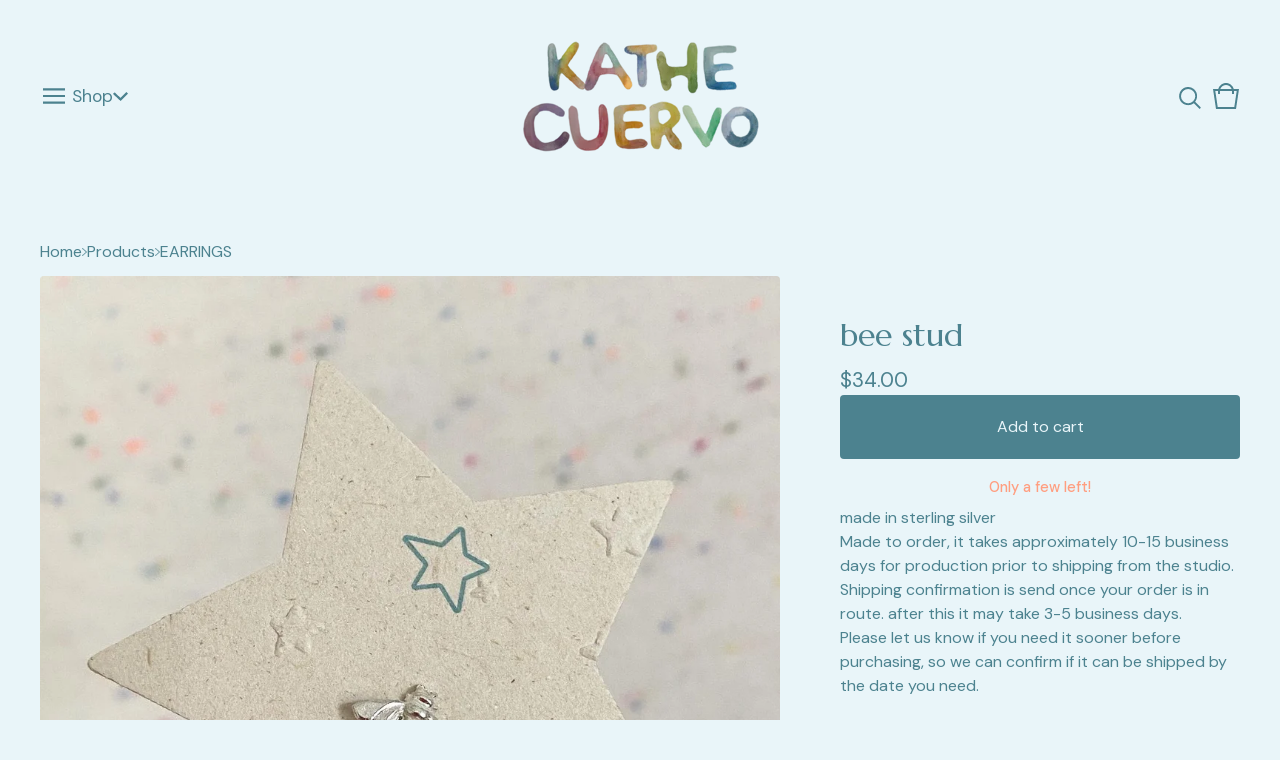

--- FILE ---
content_type: text/css; charset=utf-8
request_url: https://www.kathecuervo.com/theme_stylesheets/240152355/1768275557/theme.css
body_size: 17017
content:
.video-embed-container {
  display: flex;
  justify-content: center;
  align-items: center;
  width: 100%;
  margin: 0 auto;
  margin-bottom: var(--video-margin-large, 32px);
  padding: var(--video-container-padding, 0);
}
.video-embed-container .mejs__container {
  border-radius: var(--video-border-radius, 0);
  box-shadow: var(--video-shadow, 0 4px 12px rgba(0, 0, 0, 0.15));
  overflow: hidden;
  margin: 0 auto;
  width: 100%;
  background: #000;
  aspect-ratio: 16/9;
  height: auto !important;
  position: relative;
}
.video-embed-container .mejs__container:focus {
  outline: 0;
}
.video-embed-container .mejs__mediaelement {
  width: 100% !important;
  height: 100% !important;
  position: absolute !important;
  top: 0 !important;
  left: 0 !important;
}
.video-embed-container .mejs__mediaelement video,
.video-embed-container .mejs__mediaelement iframe {
  width: 100% !important;
  height: 100% !important;
  position: absolute !important;
  top: 0 !important;
  left: 0 !important;
  object-fit: contain;
}
.video-embed-container .mejs__controls {
  position: absolute !important;
  bottom: 0 !important;
  left: 0 !important;
  right: 0 !important;
  z-index: 10 !important;
}
.video-embed-container[data-video-type="vimeo"] .mejs__overlay-play {
  display: none !important;
}
.video-embed-container[data-video-type="twitch"]:not(.mejs__playing) .mejs__controls {
  display: none !important;
}
.video-embed-container[data-video-type="twitch"] .mejs__overlay-play {
  display: none !important;
}
.video-embed-container[data-video-type="twitch"] .mejs__overlay-button {
  display: none !important;
}
.video-embed-container[data-video-type="twitch"] .mejs__poster {
  display: none !important;
}
.video-embed-container.size-small .mejs__container {
  max-width: var(--video-size-small, 400px);
  width: 100%;
}
.video-embed-container.size-small .video-placeholder {
  max-width: var(--video-size-small, 400px);
  min-height: calc(var(--video-size-small, 400px) * 9 / 16);
}
.video-embed-container.size-medium .mejs__container {
  max-width: var(--video-size-medium, 640px);
  width: 100%;
}
.video-embed-container.size-medium .video-placeholder {
  max-width: var(--video-size-medium, 640px);
  min-height: calc(var(--video-size-medium, 640px) * 9 / 16);
}
.video-embed-container.size-large .mejs__container {
  max-width: var(--video-size-large, 960px);
  width: 100%;
}
.video-embed-container.size-large .video-placeholder {
  max-width: var(--video-size-large, 960px);
  min-height: calc(var(--video-size-large, 960px) * 9 / 16);
}
.video-embed-container.size-full-width .mejs__container {
  max-width: none;
  width: 100%;
}
.video-embed-container.size-full-width .video-placeholder {
  width: 100%;
  min-height: var(--video-placeholder-min-height, 200px);
}
.video-embed-container.border-rounded .mejs__container {
  border-radius: var(--video-rounded-radius, 16px);
}
@media (max-width: var(--video-mobile-breakpoint, 768px)) {
  .video-embed-container.size-small .mejs__container, .video-embed-container.size-medium .mejs__container, .video-embed-container.size-large .mejs__container {
    max-width: 100%;
    margin: 0 var(--video-mobile-padding, 16px);
  }
}

.video-placeholder {
  display: flex;
  justify-content: center;
  align-items: center;
  background: var(--video-placeholder-bg, #f8f9fa);
  color: var(--video-placeholder-color, #6c757d);
  border: 2px dashed var(--video-placeholder-border, #dee2e6);
  border-radius: var(--video-border-radius, 0);
  min-height: var(--video-placeholder-min-height, 200px);
  text-align: center;
  aspect-ratio: 16/9;
  margin: 0 auto;
}

.twitch-placeholder {
  display: flex;
  justify-content: center;
  align-items: center;
  background: #000;
  border: 0;
  border-radius: var(--video-border-radius, 0);
  color: rgba(255, 255, 255, 0.8);
  aspect-ratio: 16/9;
  margin: 0 auto;
  width: 100%;
  max-width: 500px;
}
.twitch-placeholder .twitch-placeholder-content {
  text-align: center;
  padding: 2rem;
  width: 100%;
}
.twitch-placeholder .twitch-placeholder-icon {
  margin-bottom: 1rem;
  color: #9146ff;
}
.twitch-placeholder .twitch-placeholder-icon svg {
  display: block;
  margin: 0 auto;
}
.twitch-placeholder .twitch-placeholder-text h3 {
  margin: 0 0 0.5rem 0;
  font-size: 1.125rem;
  font-weight: 600;
  color: #ffffff;
}
.twitch-placeholder .twitch-placeholder-text p {
  margin: 0 0 1rem 0;
  font-size: 1rem;
  line-height: 1.5;
  color: rgba(255, 255, 255, 0.8);
}
.twitch-placeholder .twitch-placeholder-text small {
  font-size: 0.9rem;
  color: rgba(255, 255, 255, 0.6);
  font-weight: 500;
}

.video-embed-container.size-small .twitch-placeholder {
  max-width: var(--video-size-small, 400px) !important;
  min-height: auto !important;
  aspect-ratio: 16/9 !important;
  height: auto !important;
}
.video-embed-container.size-small .twitch-placeholder .twitch-placeholder-content {
  max-width: 320px !important;
}
.video-embed-container.size-medium .twitch-placeholder {
  max-width: var(--video-size-medium, 640px) !important;
  min-height: auto !important;
  aspect-ratio: 16/9 !important;
  height: auto !important;
}
.video-embed-container.size-medium .twitch-placeholder .twitch-placeholder-content {
  max-width: 320px !important;
}
.video-embed-container.size-large .twitch-placeholder {
  max-width: var(--video-size-large, 960px) !important;
  min-height: auto !important;
  aspect-ratio: 16/9 !important;
  height: auto !important;
}
.video-embed-container.size-large .twitch-placeholder .twitch-placeholder-content {
  max-width: none !important;
}
.video-embed-container.size-full-width {
  padding: 0 !important;
}
.video-embed-container.size-full-width .mejs__container {
  max-width: none;
  width: 100%;
}
.video-embed-container.size-full-width .video-placeholder {
  width: 100%;
  max-width: none;
}
.video-embed-container.size-full-width .twitch-placeholder {
  width: 100% !important;
  max-width: none !important;
  min-height: auto !important;
  aspect-ratio: 16/9 !important;
  height: auto !important;
}

.video-embed-container.size-full-width .twitch-placeholder .twitch-placeholder-content {
  max-width: none !important;
  width: 100% !important;
}
.video-embed-container.size-full-width .twitch-placeholder .twitch-placeholder-content.border-rounded .twitch-placeholder {
  border-radius: var(--video-rounded-radius, 16px) !important;
}
.mejs__offscreen{border:0;clip:rect(1px,1px,1px,1px);-webkit-clip-path:inset(50%);clip-path:inset(50%);height:1px;margin:-1px;overflow:hidden;padding:0;position:absolute;width:1px;word-wrap:normal}.mejs__container{background:#000;font-family:Helvetica,Arial,serif;position:relative;text-align:left;text-indent:0;vertical-align:top}.mejs__container,.mejs__container *{box-sizing:border-box}.mejs__container video::-webkit-media-controls,.mejs__container video::-webkit-media-controls-panel,.mejs__container video::-webkit-media-controls-panel-container,.mejs__container video::-webkit-media-controls-start-playback-button{-webkit-appearance:none;display:none!important}.mejs__fill-container,.mejs__fill-container .mejs__container{height:100%;width:100%}.mejs__fill-container{background:transparent;margin:0 auto;overflow:hidden;position:relative}.mejs__container:focus{outline-offset:.125rem;outline-style:solid;outline-width:.125rem}.mejs__iframe-overlay{height:100%;position:absolute;width:100%}.mejs__embed,.mejs__embed body{background:#000;height:100%;margin:0;overflow:hidden;padding:0;width:100%}.mejs__fullscreen{overflow:hidden!important}.mejs__container-fullscreen{bottom:0;left:0;overflow:hidden;position:fixed;right:0;top:0;z-index:1000}.mejs__background,.mejs__mediaelement{left:0;position:absolute;top:0}.mejs__mediaelement{height:100%;width:100%;z-index:0}.mejs__poster{background-position:50% 50%;background-repeat:no-repeat;background-size:cover;left:0;position:absolute;top:0;z-index:1}:root .mejs__poster-img{display:none}.mejs__poster-img{border:0;padding:0}.mejs__overlay{-webkit-box-align:center;-webkit-align-items:center;-ms-flex-align:center;align-items:center;display:-webkit-box;display:-webkit-flex;display:-ms-flexbox;display:flex;-webkit-box-pack:center;-webkit-justify-content:center;-ms-flex-pack:center;justify-content:center;left:0;position:absolute;top:0}.mejs__layer{z-index:1}.mejs__overlay-play{cursor:pointer}.mejs__overlay-button{background:transparent;border:0}.mejs__overlay:hover .mejs__overlay-button svg{opacity:1}.mejs__overlay-button svg{opacity:.75}.mejs__overlay-button:focus svg{opacity:1}.mejs__overlay-button,.mejs__overlay-button svg,.mejs__overlay-loading,.mejs__overlay-loading svg{height:5rem;width:5rem}.mejs__overlay-loading-bg-img{-webkit-animation:a 1s linear infinite;animation:a 1s linear infinite;display:block;height:5rem;width:5rem;z-index:1}@-webkit-keyframes a{to{-webkit-transform:rotate(1turn);transform:rotate(1turn)}}@keyframes a{to{-webkit-transform:rotate(1turn);transform:rotate(1turn)}}.mejs__controls{bottom:0;display:-webkit-box;display:-webkit-flex;display:-ms-flexbox;display:flex;height:2.5rem;left:0;list-style-type:none;margin:0;padding:0 .625rem;position:absolute;width:100%;z-index:3}.mejs__controls:not([style*="display: none"]){background:rgba(255,0,0,.7);background:-webkit-linear-gradient(transparent,rgba(0,0,0,.35));background:linear-gradient(transparent,rgba(0,0,0,.35))}.mejs__button,.mejs__time,.mejs__time-rail{font-size:.625rem;height:2.5rem;line-height:.625rem;margin:0;width:2rem}.mejs__button>button{background-color:transparent;border:0;color:#fff;cursor:pointer;display:block;font-size:0;height:1.125rem;line-height:0;margin:.625rem .375rem;overflow:hidden;padding:0;position:absolute;text-decoration:none;width:1.125rem}.mejs__button svg{fill:currentColor;height:1.125rem;width:1.125rem}.mejs__button>button:focus{outline:.125rem dotted #fff}.mejs__container-keyboard-inactive [role=slider],.mejs__container-keyboard-inactive [role=slider]:focus,.mejs__container-keyboard-inactive a,.mejs__container-keyboard-inactive a:focus,.mejs__container-keyboard-inactive button,.mejs__container-keyboard-inactive button:focus{outline:0}.mejs__playpause-button svg{display:none}.mejs__pause svg.mejs__icon-pause,.mejs__play svg.mejs__icon-play,.mejs__replay svg.mejs__icon-replay{display:block}.mejs__fullscreen-button svg.mejs__icon-unfullscreen{display:none}.mejs__fullscreen svg.mejs__icon-fullscreen{display:block}.mejs__fullscreen svg.mejs__icon-unfullscreen{display:none}.mejs__unfullscreen svg.mejs__icon-unfullscreen{display:block}.mejs__unfullscreen svg.mejs__icon-fullscreen{display:none}.mejs__time{box-sizing:content-box;color:#fff;font-size:.6875rem;font-weight:700;height:1.5rem;overflow:hidden;padding:1rem .375rem 0;text-align:center;width:auto}.mejs__time-rail{direction:ltr;-webkit-box-flex:1;-webkit-flex-grow:1;-ms-flex-positive:1;flex-grow:1;height:2.5rem;margin:0 .625rem;padding-top:.625rem;position:relative}.mejs__time-buffering,.mejs__time-current,.mejs__time-float,.mejs__time-float-corner,.mejs__time-float-current,.mejs__time-hovered,.mejs__time-loaded,.mejs__time-marker,.mejs__time-total{border-radius:.125rem;cursor:pointer;display:block;height:.625rem;position:absolute}.mejs__time-total{background:hsla(0,0%,100%,.3);margin:.3125rem 0 0;width:100%}.mejs__time-buffering{-webkit-animation:b 2s linear infinite;animation:b 2s linear infinite;background:-webkit-linear-gradient(135deg,hsla(0,0%,100%,.4) 25%,transparent 0,transparent 50%,hsla(0,0%,100%,.4) 0,hsla(0,0%,100%,.4) 75%,transparent 0,transparent);background:linear-gradient(-45deg,hsla(0,0%,100%,.4) 25%,transparent 0,transparent 50%,hsla(0,0%,100%,.4) 0,hsla(0,0%,100%,.4) 75%,transparent 0,transparent);background-size:.9375rem .9375rem;width:100%}@-webkit-keyframes b{0%{background-position:0 0}to{background-position:1.875rem 0}}@keyframes b{0%{background-position:0 0}to{background-position:1.875rem 0}}.mejs__time-loaded{background:hsla(0,0%,100%,.3)}.mejs__time-current,.mejs__time-handle-content{background:hsla(0,0%,100%,.9)}.mejs__time-hovered{background:hsla(0,0%,100%,.5);z-index:10}.mejs__time-hovered.negative{background:rgba(0,0,0,.2)}.mejs__time-buffering,.mejs__time-current,.mejs__time-hovered,.mejs__time-loaded{left:0;-webkit-transform:scaleX(0);-ms-transform:scaleX(0);transform:scaleX(0);-webkit-transform-origin:0 0;-ms-transform-origin:0 0;transform-origin:0 0;-webkit-transition:all .15s ease-in;transition:all .15s ease-in;width:100%}.mejs__time-buffering{-webkit-transform:scaleX(1);-ms-transform:scaleX(1);transform:scaleX(1)}.mejs__time-hovered{-webkit-transition:height .1s cubic-bezier(.44,0,1,1);transition:height .1s cubic-bezier(.44,0,1,1)}.mejs__time-hovered.no-hover{-webkit-transform:scaleX(0)!important;-ms-transform:scaleX(0)!important;transform:scaleX(0)!important}.mejs__time-handle,.mejs__time-handle-content{border:.25rem solid transparent;cursor:pointer;left:0;position:absolute;-webkit-transform:translateX(0);-ms-transform:translateX(0);transform:translateX(0);z-index:11}.mejs__time-handle-content{border:.25rem solid hsla(0,0%,100%,.9);border-radius:50%;height:.625rem;left:-.4375rem;top:-.25rem;-webkit-transform:scale(0);-ms-transform:scale(0);transform:scale(0);width:.625rem}.mejs__time-rail .mejs__time-handle-content:active,.mejs__time-rail .mejs__time-handle-content:focus,.mejs__time-rail:hover .mejs__time-handle-content{-webkit-transform:scale(1);-ms-transform:scale(1);transform:scale(1)}.mejs__time-float{background:#eee;border:1px solid #333;bottom:100%;color:#111;display:none;height:1.0625rem;margin-bottom:.5625rem;position:absolute;text-align:center;-webkit-transform:translateX(-50%);-ms-transform:translateX(-50%);transform:translateX(-50%);width:2.25rem}.mejs__time-float-current{display:block;left:0;margin:.125rem;text-align:center;width:1.875rem}.mejs__time-float-corner{border:.3125rem solid #eee;border-color:#eee transparent transparent;border-radius:0;display:block;height:0;left:50%;line-height:0;position:absolute;top:100%;-webkit-transform:translateX(-50%);-ms-transform:translateX(-50%);transform:translateX(-50%);width:0}.mejs__long-video .mejs__time-float{margin-left:-1.4375rem;width:4rem}.mejs__long-video .mejs__time-float-current{width:3.75rem}.mejs__broadcast{color:#fff;height:.625rem;position:absolute;top:.9375rem;width:100%}.mejs__volume-button{position:relative}.mejs__volume-button>.mejs__volume-slider{-webkit-backface-visibility:hidden;background:rgba(50,50,50,.7);border-radius:0;bottom:100%;display:none;height:7.1875rem;left:50%;margin:0;position:absolute;-webkit-transform:translateX(-50%);-ms-transform:translateX(-50%);transform:translateX(-50%);width:1.5625rem;z-index:1}.mejs__volume-button:hover{border-radius:0 0 .25rem .25rem}.mejs__volume-total{background:hsla(0,0%,100%,.5);border:.06rem solid #fff;height:6.25rem;left:50%;margin:0;position:absolute;top:.5rem;-webkit-transform:translateX(-50%);-ms-transform:translateX(-50%);transform:translateX(-50%);width:.125rem}.mejs__volume-current{left:0;margin:0;width:100%}.mejs__volume-current,.mejs__volume-handle{background:hsla(0,0%,100%,.9);position:absolute}.mejs__volume-handle{border:1px solid #fff;border-radius:1px;cursor:ns-resize;height:.375rem;left:50%;-webkit-transform:translateX(-50%);-ms-transform:translateX(-50%);transform:translateX(-50%);width:1rem}.mejs__horizontal-volume-slider{display:block;height:2.25rem;position:relative;vertical-align:middle;width:3.5rem}.mejs__horizontal-volume-total{background:rgba(50,50,50,.8);border:.06rem solid #fff;border-radius:.125rem;font-size:1px;height:.5rem;left:0;margin:0;padding:0;position:absolute;top:1rem;width:3.125rem}.mejs__horizontal-volume-current{background:hsla(0,0%,100%,.8);border-radius:.125rem;border-right:.06rem solid #fff;font-size:1px;height:100%;left:0;margin:0;padding:0;position:absolute;top:0;width:100%}.mejs__horizontal-volume-handle{display:none}.mejs__mute svg,.mejs__unmute svg{stroke:currentColor}.mejs__volume-button svg{display:none}.mejs__mute .mejs__icon-mute,.mejs__unmute .mejs__icon-unmute{display:block}.mejs__captions-button,.mejs__chapters-button{position:relative}.mejs__captions-button svg,.mejs__chapters-button svg{padding-top:.125rem}.mejs__captions-button>.mejs__captions-selector,.mejs__chapters-button>.mejs__chapters-selector{background:rgba(50,50,50,.7);border:1px solid transparent;border-radius:0;bottom:100%;margin-right:-2.6875rem;overflow:hidden;padding:0;position:absolute;right:50%;visibility:visible;width:5.375rem}.mejs__captions-button-toggle{opacity:.7}.mejs__captions-button-toggle-on{opacity:1}.mejs__chapters-button>.mejs__chapters-selector{margin-right:-3.4375rem;width:6.875rem}.mejs__captions-selector-list,.mejs__chapters-selector-list{list-style-type:none!important;margin:0;overflow:hidden;padding:0}.mejs__captions-selector-list-item,.mejs__chapters-selector-list-item{color:#fff;cursor:pointer;display:block;list-style-type:none!important;margin:0 0 .375rem;overflow:hidden;padding:0}.mejs__captions-selector-list-item:hover,.mejs__chapters-selector-list-item:hover{background-color:#c8c8c8!important;background-color:hsla(0,0%,100%,.4)!important}.mejs__captions-selector-input,.mejs__chapters-selector-input{clear:both;float:left;left:-62.5rem;margin:.1875rem .1875rem 0 .3125rem;position:absolute}.mejs__captions-selector-label,.mejs__chapters-selector-label{cursor:pointer;float:left;font-size:.625rem;line-height:.9375rem;padding:.25rem .625rem 0;width:100%}.mejs__captions-selector-list-item:hover .mejs__captions-selector-label,.mejs__chapters-selector-list-item:hover .mejs__chapters-selector-label{text-decoration:underline}.mejs__captions-selected,.mejs__chapters-selected{color:#21f8f8;font-weight:700}.mejs__captions-translations{font-size:.625rem;margin:0 0 .3125rem}.mejs__captions-layer{bottom:0;color:#fff;font-size:1rem;left:0;line-height:1.25rem;position:absolute;text-align:center}.mejs__captions-layer a{color:#fff;text-decoration:underline}.mejs__captions-layer[lang=ar]{font-size:1.25rem;font-weight:400}.mejs__captions-position{bottom:.9375rem;left:0;position:absolute;width:100%}.mejs__captions-position-hover{bottom:2.1875rem}.mejs__captions-text,.mejs__captions-text *{background:hsla(0,0%,8%,.5);box-shadow:.3125rem 0 0 hsla(0,0%,8%,.5),-.3125rem 0 0 hsla(0,0%,8%,.5);padding:0;white-space:pre-wrap}.mejs__container.mejs__hide-cues video::-webkit-media-text-track-container{display:none}.mejs__overlay-error{position:relative}.mejs__overlay-error>img{left:0;max-width:100%;position:absolute;top:0;z-index:-1}.mejs__cannotplay,.mejs__cannotplay a{color:#fff;font-size:.8em}.mejs__cannotplay{position:relative}.mejs__cannotplay a,.mejs__cannotplay p{display:inline-block;padding:0 .9375rem;width:100%}
/*! PhotoSwipe main CSS by Dmytro Semenov | photoswipe.com */


.pswp {
  --pswp-bg: #000;
  --pswp-placeholder-bg: #222;
  

  --pswp-root-z-index: 100000;
  
  --pswp-preloader-color: rgba(79, 79, 79, 0.4);
  --pswp-preloader-color-secondary: rgba(255, 255, 255, 0.9);
  
  /* defined via js:
  --pswp-transition-duration: 333ms; */
  
  --pswp-icon-color: #fff;
  --pswp-icon-color-secondary: #4f4f4f;
  --pswp-icon-stroke-color: #4f4f4f;
  --pswp-icon-stroke-width: 2px;

  --pswp-error-text-color: var(--pswp-icon-color);
}


/*
	Styles for basic PhotoSwipe (pswp) functionality (sliding area, open/close transitions)
*/

.pswp {
	position: fixed;
	top: 0;
	left: 0;
	width: 100%;
	height: 100%;
	z-index: var(--pswp-root-z-index);
	display: none;
	touch-action: none;
	outline: 0;
	opacity: 0.003;
	contain: layout style size;
	-webkit-tap-highlight-color: rgba(0, 0, 0, 0);
}

/* Prevents focus outline on the root element,
  (it may be focused initially) */
.pswp:focus {
  outline: 0;
}

.pswp * {
  box-sizing: border-box;
}

.pswp img {
  max-width: none;
}

.pswp--open {
	display: block;
}

.pswp,
.pswp__bg {
	transform: translateZ(0);
	will-change: opacity;
}

.pswp__bg {
  opacity: 0.005;
	background: var(--pswp-bg);
}

.pswp,
.pswp__scroll-wrap {
	overflow: hidden;
}

.pswp__scroll-wrap,
.pswp__bg,
.pswp__container,
.pswp__item,
.pswp__content,
.pswp__img,
.pswp__zoom-wrap {
	position: absolute;
	top: 0;
	left: 0;
	width: 100%;
	height: 100%;
}

.pswp__img,
.pswp__zoom-wrap {
	width: auto;
	height: auto;
}

.pswp--click-to-zoom.pswp--zoom-allowed .pswp__img {
	cursor: -webkit-zoom-in;
	cursor: -moz-zoom-in;
	cursor: zoom-in;
}

.pswp--click-to-zoom.pswp--zoomed-in .pswp__img {
	cursor: move;
	cursor: -webkit-grab;
	cursor: -moz-grab;
	cursor: grab;
}

.pswp--click-to-zoom.pswp--zoomed-in .pswp__img:active {
  cursor: -webkit-grabbing;
  cursor: -moz-grabbing;
  cursor: grabbing;
}

/* :active to override grabbing cursor */
.pswp--no-mouse-drag.pswp--zoomed-in .pswp__img,
.pswp--no-mouse-drag.pswp--zoomed-in .pswp__img:active,
.pswp__img {
	cursor: -webkit-zoom-out;
	cursor: -moz-zoom-out;
	cursor: zoom-out;
}


/* Prevent selection and tap highlights */
.pswp__container,
.pswp__img,
.pswp__button,
.pswp__counter {
	-webkit-user-select: none;
	-moz-user-select: none;
	-ms-user-select: none;
	user-select: none;
}

.pswp__item {
	/* z-index for fade transition */
	z-index: 1;
	overflow: hidden;
}

.pswp__hidden {
	display: none !important;
}

/* Allow to click through pswp__content element, but not its children */
.pswp__content {
  pointer-events: none;
}
.pswp__content > * {
  pointer-events: auto;
}


/*

  PhotoSwipe UI

*/

/*
	Error message appears when image is not loaded
	(JS option errorMsg controls markup)
*/
.pswp__error-msg-container {
  display: grid;
}
.pswp__error-msg {
	margin: auto;
	font-size: 1em;
	line-height: 1;
	color: var(--pswp-error-text-color);
}

/*
class pswp__hide-on-close is applied to elements that
should hide (for example fade out) when PhotoSwipe is closed
and show (for example fade in) when PhotoSwipe is opened
 */
.pswp .pswp__hide-on-close {
	opacity: 0.005;
	will-change: opacity;
	transition: opacity var(--pswp-transition-duration) cubic-bezier(0.4, 0, 0.22, 1);
	z-index: 10; /* always overlap slide content */
	pointer-events: none; /* hidden elements should not be clickable */
}

/* class pswp--ui-visible is added when opening or closing transition starts */
.pswp--ui-visible .pswp__hide-on-close {
	opacity: 1;
	pointer-events: auto;
}

/* <button> styles, including css reset */
.pswp__button {
	position: relative;
	display: block;
	width: 50px;
	height: 60px;
	padding: 0;
	margin: 0;
	overflow: hidden;
	cursor: pointer;
	background: none;
	border: 0;
	box-shadow: none;
	opacity: 0.85;
	-webkit-appearance: none;
	-webkit-touch-callout: none;
}

.pswp__button:hover,
.pswp__button:active,
.pswp__button:focus {
  transition: none;
  padding: 0;
  background: none;
  border: 0;
  box-shadow: none;
  opacity: 1;
}

.pswp__button:disabled {
  opacity: 0.3;
  cursor: auto;
}

.pswp__icn {
  fill: var(--pswp-icon-color);
  color: var(--pswp-icon-color-secondary);
}

.pswp__icn {
  position: absolute;
  top: 14px;
  left: 9px;
  width: 32px;
  height: 32px;
  overflow: hidden;
  pointer-events: none;
}

.pswp__icn-shadow {
  stroke: var(--pswp-icon-stroke-color);
  stroke-width: var(--pswp-icon-stroke-width);
  fill: none;
}

.pswp__icn:focus {
	outline: 0;
}

/*
	div element that matches size of large image,
	large image loads on top of it,
	used when msrc is not provided
*/
div.pswp__img--placeholder,
.pswp__img--with-bg {
	background: var(--pswp-placeholder-bg);
}

.pswp__top-bar {
	position: absolute;
	left: 0;
	top: 0;
	width: 100%;
	height: 60px;
	display: flex;
  flex-direction: row;
  justify-content: flex-end;
	z-index: 10;

	/* allow events to pass through top bar itself */
	pointer-events: none !important;
}
.pswp__top-bar > * {
  pointer-events: auto;
  /* this makes transition significantly more smooth,
     even though inner elements are not animated */
  will-change: opacity;
}


/*

  Close button

*/
.pswp__button--close {
  margin-right: 6px;
}


/*

  Arrow buttons

*/
.pswp__button--arrow {
  position: absolute;
  top: 0;
  width: 75px;
  height: 100px;
  top: 50%;
  margin-top: -50px;
}

.pswp__button--arrow:disabled {
  display: none;
  cursor: default;
}

.pswp__button--arrow .pswp__icn {
  top: 50%;
  margin-top: -30px;
  width: 60px;
  height: 60px;
  background: none;
  border-radius: 0;
}

.pswp--one-slide .pswp__button--arrow {
  display: none;
}

/* hide arrows on touch screens */
.pswp--touch .pswp__button--arrow {
  visibility: hidden;
}

/* show arrows only after mouse was used */
.pswp--has_mouse .pswp__button--arrow {
  visibility: visible;
}

.pswp__button--arrow--prev {
  right: auto;
  left: 0px;
}

.pswp__button--arrow--next {
  right: 0px;
}
.pswp__button--arrow--next .pswp__icn {
  left: auto;
  right: 14px;
  /* flip horizontally */
  transform: scale(-1, 1);
}

/*

  Zoom button

*/
.pswp__button--zoom {
  display: none;
}

.pswp--zoom-allowed .pswp__button--zoom {
  display: block;
}

/* "+" => "-" */
.pswp--zoomed-in .pswp__zoom-icn-bar-v {
  display: none;
}


/*

  Loading indicator

*/
.pswp__preloader {
  position: relative;
  overflow: hidden;
  width: 50px;
  height: 60px;
  margin-right: auto;
}

.pswp__preloader .pswp__icn {
  opacity: 0;
  transition: opacity 0.2s linear;
  animation: pswp-clockwise 600ms linear infinite;
}

.pswp__preloader--active .pswp__icn {
  opacity: 0.85;
}

@keyframes pswp-clockwise {
  0% { transform: rotate(0deg); }
  100% { transform: rotate(360deg); }
}


/*

  "1 of 10" counter

*/
.pswp__counter {
  height: 30px;
  margin-top: 15px;
  margin-inline-start: 20px;
  font-size: 14px;
  line-height: 30px;
  color: var(--pswp-icon-color);
  text-shadow: 1px 1px 3px var(--pswp-icon-color-secondary);
  opacity: 0.85;
}

.pswp--one-slide .pswp__counter {
  display: none;
}
.splide__container{box-sizing:border-box;position:relative}.splide__list{backface-visibility:hidden;display:-ms-flexbox;display:flex;height:100%;margin:0!important;padding:0!important}.splide.is-initialized:not(.is-active) .splide__list{display:block}.splide__pagination{-ms-flex-align:center;align-items:center;display:-ms-flexbox;display:flex;-ms-flex-wrap:wrap;flex-wrap:wrap;-ms-flex-pack:center;justify-content:center;margin:0;pointer-events:none}.splide__pagination li{display:inline-block;line-height:1;list-style-type:none;margin:0;pointer-events:auto}.splide:not(.is-overflow) .splide__pagination{display:none}.splide__progress__bar{width:0}.splide{position:relative;visibility:hidden}.splide.is-initialized,.splide.is-rendered{visibility:visible}.splide__slide{backface-visibility:hidden;box-sizing:border-box;-ms-flex-negative:0;flex-shrink:0;list-style-type:none!important;margin:0;position:relative}.splide__slide img{vertical-align:bottom}.splide__spinner{animation:splide-loading 1s linear infinite;border:2px solid #999;border-left-color:transparent;border-radius:50%;bottom:0;contain:strict;display:inline-block;height:20px;left:0;margin:auto;position:absolute;right:0;top:0;width:20px}.splide__sr{clip:rect(0 0 0 0);border:0;height:1px;margin:-1px;overflow:hidden;padding:0;position:absolute;width:1px}.splide__toggle.is-active .splide__toggle__play,.splide__toggle__pause{display:none}.splide__toggle.is-active .splide__toggle__pause{display:inline}.splide__track{overflow:hidden;position:relative;z-index:0}@keyframes splide-loading{0%{transform:rotate(0)}to{transform:rotate(1turn)}}.splide__track--draggable{-webkit-touch-callout:none;-webkit-user-select:none;-ms-user-select:none;user-select:none}.splide__track--fade>.splide__list>.splide__slide{margin:0!important;opacity:0;z-index:0}.splide__track--fade>.splide__list>.splide__slide.is-active{opacity:1;z-index:1}.splide--rtl{direction:rtl}.splide__track--ttb>.splide__list{display:block}.splide__arrow{-ms-flex-align:center;align-items:center;background:#ccc;border:0;border-radius:50%;cursor:pointer;display:-ms-flexbox;display:flex;height:2em;-ms-flex-pack:center;justify-content:center;opacity:.7;padding:0;position:absolute;top:50%;transform:translateY(-50%);width:2em;z-index:1}.splide__arrow svg{fill:#000;height:1.2em;width:1.2em}.splide__arrow:hover:not(:disabled){opacity:.9}.splide__arrow:disabled{opacity:.3}.splide__arrow:focus-visible{outline:3px solid #0bf;outline-offset:3px}.splide__arrow--prev{left:1em}.splide__arrow--prev svg{transform:scaleX(-1)}.splide__arrow--next{right:1em}.splide.is-focus-in .splide__arrow:focus{outline:3px solid #0bf;outline-offset:3px}.splide__pagination{bottom:.5em;left:0;padding:0 1em;position:absolute;right:0;z-index:1}.splide__pagination__page{background:#ccc;border:0;border-radius:50%;display:inline-block;height:8px;margin:3px;opacity:.7;padding:0;position:relative;transition:transform .2s linear;width:8px}.splide__pagination__page.is-active{background:#fff;transform:scale(1.4);z-index:1}.splide__pagination__page:hover{cursor:pointer;opacity:.9}.splide__pagination__page:focus-visible{outline:3px solid #0bf;outline-offset:3px}.splide.is-focus-in .splide__pagination__page:focus{outline:3px solid #0bf;outline-offset:3px}.splide__progress__bar{background:#ccc;height:3px}.splide__slide{-webkit-tap-highlight-color:rgba(0,0,0,0)}.splide__slide:focus{outline:0}@supports(outline-offset:-3px){.splide__slide:focus-visible{outline:3px solid #0bf;outline-offset:-3px}}@media screen and (-ms-high-contrast:none){.splide__slide:focus-visible{border:3px solid #0bf}}@supports(outline-offset:-3px){.splide.is-focus-in .splide__slide:focus{outline:3px solid #0bf;outline-offset:-3px}}@media screen and (-ms-high-contrast:none){.splide.is-focus-in .splide__slide:focus{border:3px solid #0bf}.splide.is-focus-in .splide__track>.splide__list>.splide__slide:focus{border-color:#0bf}}.splide__toggle{cursor:pointer}.splide__toggle:focus-visible{outline:3px solid #0bf;outline-offset:3px}.splide.is-focus-in .splide__toggle:focus{outline:3px solid #0bf;outline-offset:3px}.splide__track--nav>.splide__list>.splide__slide{border:3px solid transparent;cursor:pointer}.splide__track--nav>.splide__list>.splide__slide.is-active{border:3px solid #000}.splide__arrows--rtl .splide__arrow--prev{left:auto;right:1em}.splide__arrows--rtl .splide__arrow--prev svg{transform:scaleX(1)}.splide__arrows--rtl .splide__arrow--next{left:1em;right:auto}.splide__arrows--rtl .splide__arrow--next svg{transform:scaleX(-1)}.splide__arrows--ttb .splide__arrow{left:50%;transform:translate(-50%)}.splide__arrows--ttb .splide__arrow--prev{top:1em}.splide__arrows--ttb .splide__arrow--prev svg{transform:rotate(-90deg)}.splide__arrows--ttb .splide__arrow--next{bottom:1em;top:auto}.splide__arrows--ttb .splide__arrow--next svg{transform:rotate(90deg)}.splide__pagination--ttb{bottom:0;display:-ms-flexbox;display:flex;-ms-flex-direction:column;flex-direction:column;left:auto;padding:1em 0;right:.5em;top:0}
*, *::before, *::after {
  box-sizing: border-box;
}

* {
  margin: 0;
  padding: 0;
  border: 0;
}

body {
  line-height: 1.5;
  -webkit-font-smoothing: antialiased;
}

img, picture, video, canvas, svg, iframe, embed, audio {
  display: block;
  max-width: 100%;
}

input, button, textarea, select {
  -webkit-appearance: none;
  -moz-appearance: none;
  appearance: none;
  border: 0;
  border-radius: var(--border-radius);
  background: none;
  color: inherit;
  cursor: pointer;
  font: inherit;
}

p, h1, h2, h3, h4, h5, h6 {
  overflow-wrap: break-word;
  word-break: break-word;
}

ol, ul {
  list-style: none;
}

a {
  cursor: pointer;
  text-underline-offset: 4px;
}

:root {
  --background-color: #E9F5F9;
  --primary-heading-text-color: #4C828F;
  --primary-text-color: #4C828F;
  --secondary-text-color: #7DA7B2;
  --border-color: #4C828F;
  --footer-border-color: rgba(var(--primary-text-color-rgb), .4);
  --welcome-background-color: #DCF0F5;
  --welcome-text-color: #4C828F;
  --logo-max-height: 120;
  --button-text-color: var(--background-color);
  --button-background-color: var(--primary-text-color);
  --button-hover-background-color: rgba(var(--primary-text-color-rgb), .8);
  --badge-text-color-primary: #FFFFFF;
  --badge-background-color-primary: #7DA7B2;
  --badge-text-color-secondary: #4C828F;
  --badge-background-color-secondary: #D0E8EE;
  --inventory-status-text-color: #FF9E80;
  --announcement-background-color: #7DA7B2;
  --announcement-text-color: #FFFFFF;
  --announcement-scroll-duration: 15s;
  --primary-font: "Marcellus", serif;
  --secondary-font: "DM Sans", sans-serif;
  --error-background-color: #950f1e;
  --error-text-color: #FFFFFF;
  --border-radius: 4px;
  --border-radius-sm: 2px;
  --spacing-unit: 16px;
  --padding-size: 40px;
  --header-height: 108px;
  --header-height-mobile: 140px;
  --font-scale: 1;
  --shop-name-scale: 1;
  --product-grid-scale: 1;
  --product-title-scale: 1;
  --product-description-scale: 1;
  --header-scale: 1;
  --footer-scale: 1;
  --shop-sprinkles-size: 2em;
  --shop-sprinkles-animation: shake;
  --shop-sprinkles-style-duration: 4.6s;
  --shop-sprinkles-style-timing: cubic-bezier(0.33,0.65,0.45,1);
  --shop-sprinkles-fall-duration: 10.8s;
  --shop-sprinkles-spin-animation: none;
  --shop-sprinkles-density: 14;
  --video-rounded-radius: var(--border-radius);
  --video-margin-small: var(--spacing-unit);
  --video-margin-large: calc(var(--spacing-unit) * 2);
  --video-size-large: 100%;
}
@media screen and (max-width: 668px) {
  :root {
    --padding-size: 20px;
  }
}

html {
  min-height: 100%;
  position: relative;
  font-size: calc(16px * var(--font-scale, 1));
}

body {
  display: flex;
  flex-direction: column;
  background-color: var(--background-color);
  color: var(--primary-text-color);
  font-family: var(--secondary-font);
  font-size: 1rem;
  line-height: 1.5;
  height: 100%;
  min-height: 100vh;
}
body.overlay-open {
  height: 100vh;
  width: 100vw;
  overflow: hidden;
  overscroll-behavior: none;
}

.emoji {
  font-size: var(--shop-sprinkles-size) !important;
  animation-name: var(--shop-sprinkles-animation) !important;
  animation-duration: var(--shop-sprinkles-style-duration) !important;
  animation-timing-function: var(--shop-sprinkles-style-timing) !important;
}

.emoji .inner {
  animation-duration: var(--shop-sprinkles-fall-duration) !important;
}

.emoji .inner span {
  animation-name: var(--shop-sprinkles-spin-animation) !important;
}

a.skip-link {
  transition: all 0.3s;
  background: var(--background-color);
  border: 1px solid var(--primary-text-color);
  color: var(--primary-text-color);
  left: 25px;
  padding: 15px 20px;
  position: absolute;
  text-decoration: underline;
  top: -150px;
  z-index: 100;
}
a.skip-link:focus {
  top: 20px;
}

a, a:visited {
  color: var(--primary-text-color);
  text-decoration: none;
  transition: color 0.2s linear;
}
a:hover, a:visited:hover {
  text-decoration: underline;
  color: var(--secondary-text-color);
}

h1, h2, h3, h4, h5, h6 {
  font-weight: normal;
  font-family: var(--primary-font);
  margin: 0;
  padding: 0;
  text-align: left;
}

.errors {
  border-radius: var(--border-radius);
  padding: 16px;
  list-style: none;
  margin: 0 0 40px;
  text-align: center;
  background-color: var(--error-background-color);
  color: var(--error-text-color);
}

.wrapper {
  margin: 0 auto;
  padding: 0 var(--padding-size);
  position: relative;
  width: 100%;
  max-width: 1300px;
}

header {
  background: var(--background-color);
  padding: 36px 0;
  width: 100%;
  z-index: 10;
}
header .wrapper {
  display: grid;
  grid-template-columns: 0.75fr 2.5fr 0.75fr;
  grid-template-rows: 1fr;
  align-items: center;
  justify-content: space-between;
  height: 100%;
  position: relative;
  z-index: 5;
  column-gap: 16px;
}
@media screen and (max-width: 668px) {
  header .wrapper {
    grid-template-columns: 1fr 1fr;
    grid-template-rows: auto auto;
    row-gap: 16px;
  }
}
header .header-nav {
  display: flex;
  align-items: center;
  justify-content: flex-start;
  left: -4px;
  font-size: calc(1.1rem * var(--header-scale, 1));
  position: relative;
  text-align: left;
  gap: 20px;
}
@media screen and (max-width: 668px) {
  header .header-nav {
    grid-column: 1;
    grid-row: 1;
  }
}
header .header-nav * {
  text-transform: initial;
}
header .header-nav .menu-bars {
  display: flex;
  align-items: center;
  justify-content: center;
  flex-shrink: 0;
  color: var(--primary-text-color);
  padding: 0;
  height: 36px;
  position: relative;
  width: 36px;
  transition: color 0.2s linear;
}
header .header-nav .menu-bars:hover {
  color: var(--secondary-text-color);
}
header .header-nav .menu-bars svg {
  fill: currentColor;
  height: 22px;
  width: 22px;
}
header .header-nav .open-category-nav {
  display: flex;
  align-items: center;
  gap: 8px;
  transition: color 0.2s linear;
  outline-offset: 4px;
}
header .header-nav .open-category-nav:hover {
  color: var(--secondary-text-color);
}
header .header-nav .header-category-nav {
  position: relative;
  width: 100%;
}
@media screen and (max-width: 800px) {
  header .header-nav .header-category-nav {
    display: none;
  }
}
header .header-nav .category-nav-arrow {
  flex-shrink: 0;
  fill: currentColor;
  height: 11px;
  width: 15px;
}
header .header-nav .category-dropdown {
  background: var(--background-color);
  transition: opacity 0.2s linear;
  border-radius: var(--border-radius);
  border: 1px solid var(--primary-text-color);
  left: -23px;
  margin: 0 auto;
  min-width: 250px;
  opacity: 0;
  overflow-y: scroll;
  padding: 15px;
  position: absolute;
  text-align: left;
  visibility: hidden;
  max-height: 500px;
  z-index: 3;
  top: calc(100% + 10px);
  scrollbar-width: thin;
  scrollbar-color: var(--primary-text-color) transparent;
  scrollbar-gutter: stable;
}
header .header-nav .category-dropdown[aria-hidden="false"] {
  opacity: 1;
  visibility: visible;
}
header .header-nav .category-dropdown::-webkit-scrollbar {
  height: 0.375rem;
  width: 0.75rem;
}
header .header-nav .category-dropdown::-webkit-scrollbar-track {
  background-color: transparent;
}
header .header-nav .category-dropdown::-webkit-scrollbar-thumb {
  border-radius: 0.375rem;
  border: 3px solid transparent;
  background-color: var(--primary-text-color);
  background-clip: content-box;
}
header .header-nav .category-dropdown .dropdown-list {
  list-style: none;
  margin: 0;
  padding: 0;
  position: relative;
  z-index: 4;
}
header .header-nav .category-dropdown .dropdown-list li {
  display: block;
}
header .header-nav .category-dropdown .dropdown-list li a {
  display: block;
  font-size: calc(.95rem * var(--header-scale, 1));
  padding: 8px 10px;
}
header .header-nav .category-dropdown .dropdown-list li a:hover {
  text-decoration: underline;
}
header .store-name {
  display: flex;
  align-items: center;
  justify-content: center;
  font-size: calc(2.5rem * var(--shop-name-scale, 1) * var(--header-scale, 1));
  height: 100%;
  text-align: center;
  padding: 0 16px;
  word-break: break-word;
}
@media screen and (max-width: 800px) {
  header .store-name {
    font-size: calc(2rem * var(--shop-name-scale, 1) * var(--header-scale, 1));
  }
}
@media screen and (max-width: 668px) {
  header .store-name {
    font-size: calc(1.7rem * var(--shop-name-scale, 1) * var(--header-scale, 1));
    grid-column: 1/-1;
    grid-row: 2;
    padding: 0;
    height: auto;
  }
}
header .store-name.image {
  display: flex;
  align-items: center;
  justify-content: center;
}
header .store-name.image .store-link {
  height: 100%;
  display: flex;
  align-items: center;
  justify-content: center;
}
header .store-name.image img {
  display: block;
  margin: 0 auto;
  height: calc(var(--logo-max-height) * 1px);
  max-width: 100%;
  width: auto;
  object-fit: contain;
}
@media screen and (max-width: 800px) {
  header .store-name.image img {
    height: calc(var(--logo-max-height) * 0.75 * 1px);
  }
}
@media screen and (max-width: 668px) {
  header .store-name.image img {
    height: calc(var(--logo-max-height) * 0.65 * 1px);
  }
}
header .store-name .store-link {
  display: flex;
  align-items: center;
  justify-content: center;
  font-family: var(--primary-font);
}
header .header-cart {
  display: flex;
  align-items: center;
  justify-content: flex-end;
  position: relative;
  text-align: right;
  column-gap: 16px;
  right: -4px;
}
header .header-cart .cart-link, header .header-cart .open-search {
  border-radius: var(--border-radius);
}
header .header-cart .cart-link:hover, header .header-cart .open-search:hover {
  color: var(--secondary-text-color);
}
@media screen and (max-width: 668px) {
  header .header-cart {
    column-gap: 8px;
    right: -8px;
    grid-column: 2;
    grid-row: 1;
  }
}
header .header-cart .cart-link {
  display: flex;
  align-items: center;
  justify-content: center;
  height: 36px;
  width: 36px;
  position: relative;
  text-align: center;
  flex-shrink: 0;
  transition: color 0.2s linear;
}
header .header-cart .cart-link svg {
  fill: currentColor;
}
header .header-cart .cart-link:hover {
  color: var(--secondary-text-color);
}
header .header-cart .cart-link .cart-num-items {
  font-size: 0.75rem;
  position: absolute;
  top: 12px;
}
header .header-cart svg {
  fill: var(--primary-text-color);
  height: 30px;
  width: 30px;
}
@media screen and (max-width: 668px) {
  header .header-cart svg {
    height: 26px;
    width: 26px;
  }
}
header .header-cart .open-search {
  display: flex;
  align-items: center;
  justify-content: center;
  width: 36px;
  height: 36px;
}
header .header-cart .open-search svg {
  height: 22px;
  position: relative;
  fill: currentColor;
  top: 2px;
  width: 22px;
}
@media screen and (max-width: 668px) {
  header .header-cart .open-search svg {
    height: 20px;
    width: 20px;
  }
}

.content {
  flex: 1;
  padding: 48px 0 120px;
}
@media screen and (max-width: 800px) {
  .content {
    padding-top: 40px;
    padding-bottom: 80px;
  }
}
@media screen and (max-width: 668px) {
  .content {
    padding-top: 20px;
    padding-bottom: 150px;
  }
}
.content h1 {
  font-size: 1.8rem;
  margin-bottom: 60px;
  text-align: center;
}
@media screen and (max-width: 800px) {
  .content h1 {
    font-size: 1.6rem;
  }
}
@media screen and (max-width: 668px) {
  .content h1 {
    font-size: 1.25rem;
    margin-bottom: 40px;
  }
}
.content.product .wrapper {
  max-width: 1200px;
}
.content.custom .wrapper {
  max-width: calc(800px + var(--padding-size));
}
.content.custom .custom-page-content {
  font-family: var(--secondary-font);
}
.content.custom .custom-page-content p {
  margin: revert;
}
.content.custom .custom-page-content > :first-child {
  margin-top: 0;
}
.content.custom .custom-page-content > :last-child {
  margin-bottom: 0;
}
.content.custom .custom-page-content ol, .content.custom .custom-page-content ul {
  padding-left: 1.5em;
  margin: 1em 0;
}
.content.custom .custom-page-content ol ol, .content.custom .custom-page-content ol ul, .content.custom .custom-page-content ul ol, .content.custom .custom-page-content ul ul {
  margin: 0.5em 0;
}
.content.custom .custom-page-content ul {
  list-style: disc;
}
.content.custom .custom-page-content ol {
  list-style: decimal;
}
.content.custom .custom-page-content a {
  text-decoration: underline;
}
.content.custom .custom-page-content img {
  dislay: inline-block;
  margin: 0 auto;
  max-width: 100%;
  margin-bottom: 16px;
}
.content.custom .custom-page-content iframe {
  display: block;
  margin: 0 auto;
  max-width: 100%;
  margin-bottom: 16px;
}
.content .page-title, .content .page-header {
  color: var(--primary-heading-text-color);
  margin: 40px 0 20px;
}
.content.page-contact .wrapper {
  max-width: calc(760px + var(--padding-size));
}
.content.page-cart .wrapper {
  max-width: calc(880px + var(--padding-size));
}

footer *:not(.footer-custom-content) {
  text-transform: initial;
}
footer .wrapper {
  display: flex;
  flex-direction: column;
  gap: 40px;
  align-items: center;
  margin: 0 auto;
  padding: 40px 40px;
  border-top: 1px solid var(--footer-border-color);
  font-size: calc(1.125rem * var(--footer-scale, 1));
}
@media screen and (max-width: 800px) {
  footer .wrapper {
    font-size: calc(1rem * var(--footer-scale, 1));
  }
}

.footer__pages {
  width: 100%;
  display: flex;
  column-gap: 30px;
  flex-wrap: wrap;
  margin: 0 auto;
  align-items: center;
  justify-content: center;
  row-gap: 6px;
}
@media screen and (max-width: 500px) {
  .footer__pages {
    flex-direction: column;
    text-align: center;
  }
}
.footer__pages a {
  display: block;
  padding: 2px;
}
.footer__pages a:hover {
  text-decoration: underline;
}

.footer-custom-content {
  display: block;
  text-align: center;
  padding: 10px 10px 20px 10px;
  font-size: calc(1rem * var(--footer-scale, 1));
}
.footer-custom-content img {
  display: block;
  margin: 20px auto;
}
.footer-custom-content a {
  text-decoration: underline;
  text-underline-offset: 3px;
}

.social-icons {
  display: flex;
  gap: 20px;
  list-style: none;
  margin: 0;
  flex-wrap: wrap;
  justify-content: center;
}
@media screen and (max-width: 668px) {
  .social-icons {
    gap: 16px;
  }
}
.social-icons a {
  display: flex;
  align-items: center;
  justify-content: center;
  flex-shrink: 0;
  width: 30px;
  height: 30px;
}
.social-icons a svg {
  fill: currentColor;
  height: 20px;
  width: 20px;
}
.social-icons a svg.tumblr-icon {
  width: 14px;
}
.social-icons a svg.reddit-icon, .social-icons a svg.discord-icon {
  width: 24px;
  height: 24px;
}

.bigcartel-credit {
  line-height: 1em;
  font-size: 0.975rem;
  display: inline-flex;
  align-items: center;
  gap: 8px;
  outline-offset: 4px;
  padding: 2px 0;
  text-decoration: none;
}
.bigcartel-credit:hover {
  text-decoration: none;
}
.bigcartel-credit__text {
  position: relative;
}
.bigcartel-credit__lockup {
  display: block;
  fill: currentColor;
  padding-top: 1px;
  width: 80px;
}

.select {
  border-radius: var(--border-radius);
  border: 1px solid var(--primary-text-color);
  font-family: var(--secondary-font);
  height: 60px;
  padding: 0;
  position: relative;
  width: 100%;
}
.select select {
  height: 100%;
  padding: 0 50px 0 20px;
  position: relative;
  width: 100%;
  z-index: 2;
}
.select select option {
  background-color: #FFF;
  color: #000;
}
.select select option:disabled {
  color: graytext;
}
.select select:focus {
  box-shadow: none;
}
.select select::-ms-expand {
  display: none;
}
.select svg {
  fill: currentColor;
  pointer-events: none;
  height: 8px;
  margin-top: -2px;
  position: absolute;
  right: 20px;
  top: 50%;
  width: 13px;
  z-index: 1;
}

.button, a.button {
  transition: background 0.2s linear;
  background: var(--button-background-color);
  border-radius: var(--border-radius);
  color: var(--button-text-color);
  min-height: 60px;
  display: flex;
  align-items: center;
  justify-content: center;
  max-width: 275px;
  padding: 20px;
  text-align: center;
  white-space: pre-wrap;
  width: 100%;
}
.button.minimal-button, a.button.minimal-button {
  background: none;
  color: var(--primary-text-color);
  border: none;
  height: auto;
  min-height: 0;
  text-decoration: none;
  transition: color 0.2s linear;
  text-underline-offset: 4px;
}
.button.minimal-button:not(:disabled):hover, .button.minimal-button:not(:disabled):active, a.button.minimal-button:not(:disabled):hover, a.button.minimal-button:not(:disabled):active {
  text-decoration: underline;
  box-shadow: none;
  background: none;
  color: var(--secondary-text-color);
  opacity: 1;
}
.button:disabled, .button.disabled, a.button:disabled, a.button.disabled {
  cursor: not-allowed;
}
.button.centered-button, a.button.centered-button {
  margin: 60px auto;
}
.button:not(:disabled):hover, .button:not(:disabled):active, a.button:not(:disabled):hover, a.button:not(:disabled):active {
  background: var(--button-hover-background-color);
  color: var(--button-text-color);
}

input, textarea {
  border-radius: var(--border-radius);
  background: var(--background-color);
  border: 1px solid var(--primary-text-color);
  color: var(--primary-text-color);
  font-family: var(--secondary-font);
  max-width: 100%;
  padding: 14px;
}

.visually-hidden {
  border: 0;
  clip: rect(0 0 0 0);
  height: 1px;
  margin: -1px;
  overflow: hidden;
  padding: 0;
  position: absolute;
  width: 1px;
}

.message-banner {
  padding: 16px;
  margin: 0 auto 32px;
  text-align: center;
  width: 100%;
  max-width: 760px;
}
.message-banner--centered {
  text-align: center;
}
.message-banner--no-bg {
  color: var(--primary-text-color);
  background: none;
  padding: 0;
}

.announcement-message {
  align-items: center;
  background-color: var(--announcement-background-color);
  color: var(--announcement-text-color);
  display: none;
  font-size: calc(1.1rem * var(--header-scale, 1));
  justify-content: center;
  line-height: 1.25em;
  padding: 22px 96px;
  position: relative;
  text-align: center;
  width: 100%;
  z-index: 500;
}
.announcement-message a, .announcement-message a:visited {
  color: var(--announcement-text-color);
  text-decoration: underline;
  text-underline-offset: 3px;
}
@media screen and (max-width: 668px) {
  .announcement-message {
    padding: 14px 64px;
  }
}
.announcement-message.visible {
  display: flex;
}
.announcement-message__close-button {
  align-items: center;
  color: var(--announcement-text-color);
  display: flex;
  height: 32px;
  justify-content: center;
  padding: 0;
  position: absolute;
  right: 32px;
  top: 50%;
  transform: translateY(-50%);
  width: 32px;
}
@media screen and (max-width: 668px) {
  .announcement-message__close-button {
    right: 16px;
  }
}
.announcement-message__close-icon {
  height: 14px;
  width: 14px;
}
.announcement-message__text {
  display: inline-flex;
}
.announcement-message--scrolling {
  cursor: pointer;
  padding: 0;
  overflow: visible;
  display: flex;
  align-items: center;
  justify-content: center;
}
@media (hover: hover) {
  .announcement-message--scrolling:hover .announcement-message__scroll-content {
    animation-play-state: paused;
  }
}
.announcement-message--scrolling:focus-visible .announcement-message__scroll-content {
  animation-play-state: paused;
}
.announcement-message--scrolling.is-paused .announcement-message__scroll-content {
  animation-play-state: paused;
}
.announcement-message--scrolling .announcement-message__text {
  padding: 0 96px;
  -webkit-text-size-adjust: 100%;
  text-size-adjust: 100%;
}
@media screen and (max-width: 668px) {
  .announcement-message--scrolling .announcement-message__text {
    padding: 0 64px;
  }
}
.announcement-message__scroll-wrapper {
  padding: 22px 0;
  width: 100%;
  overflow: hidden;
  display: flex;
  align-items: center;
  isolation: isolate;
}
@media screen and (max-width: 668px) {
  .announcement-message__scroll-wrapper {
    padding: 14px 0;
  }
}
.announcement-message__scroll-content {
  display: inline-flex;
  white-space: nowrap;
  animation: scroll-announcement var(--announcement-scroll-duration) linear infinite;
  contain: layout style;
}

@keyframes scroll-announcement {
  0% {
    transform: translate3d(0, 0, 0);
  }
  100% {
    transform: translate3d(var(--scroll-distance, -20%), 0, 0);
  }
}
.cart-container {
  margin: 0 auto;
  max-width: 800px;
  width: 100%;
}
@media screen and (max-width: 668px) {
  .cart-container {
    max-width: 100%;
  }
}

.cart-empty {
  display: flex;
  flex-direction: column;
  gap: 16px;
  max-width: 600px;
  align-items: center;
  margin: 0 auto;
  width: 100%;
}

.cart-columns {
  display: grid;
  align-items: flex-start;
  grid-template-columns: 1fr;
  column-gap: 64px;
}
@media screen and (max-width: 945px) {
  .cart-columns {
    grid-template-columns: 1fr;
  }
}

.cart-header {
  display: grid;
  justify-content: flex-end;
  margin-bottom: 20px;
}
.cart-header .page-title {
  margin-bottom: 0;
}

.copy-cart-link {
  margin-left: auto;
}

.cart-items {
  border-bottom: 1px solid var(--border-color);
}

.cart-item {
  display: grid;
  grid-template-columns: auto 1fr 148px auto;
  justify-content: flex-start;
  align-items: flex-start;
  border-top: 1px solid var(--border-color);
  padding: 24px 0;
  gap: 16px;
}
@media (max-width: 945px) {
  .cart-item {
    grid-template-columns: auto 1fr auto;
    grid-template-rows: repeat(2, auto);
  }
}
@media screen and (max-width: 945px) {
  .cart-item .cart-item-image-holder {
    grid-area: 1/1/3/2;
  }
}
.cart-item .cart-item-image-link {
  display: block;
  height: 90px;
  overflow: hidden;
  width: 90px;
}
@media screen and (max-width: 945px) {
  .cart-item .cart-item-image-link {
    height: 64px;
    width: 64px;
  }
}
.cart-item .cart-item-image-link img {
  border-radius: var(--border-radius);
  height: 100%;
  object-fit: cover;
  width: 100%;
}
.cart-item .cart-item-detail {
  padding-right: 24px;
}
@media (max-width: 945px) {
  .cart-item .cart-item-detail {
    grid-area: 1/2/2/3;
    padding-right: 0;
  }
}
.cart-item .product-name {
  font-size: 1.2rem;
  word-break: break-word;
}
.cart-item .option-name {
  font-size: 1rem;
  margin-top: 4px;
}
.cart-item input {
  border: none;
  height: 100%;
  padding: 8px;
  text-align: center;
  width: 48px;
}
.cart-item input::-webkit-outer-spin-button, .cart-item input::-webkit-inner-spin-button {
  display: none;
}
.cart-item .cart-qty {
  display: flex;
  align-items: center;
  justify-content: center;
  flex-direction: column;
  width: 148px;
  gap: 8px;
}
@media (max-width: 945px) {
  .cart-item .cart-qty {
    align-items: center;
    grid-area: 2/2/3/4;
    justify-content: flex-start;
    flex-direction: row;
    width: 100%;
    gap: 24px;
  }
}
.cart-item .qty-holder {
  display: flex;
  align-items: center;
  border: 1px solid var(--border-color);
  border-radius: var(--border-radius);
  gap: 8px;
}
.cart-item .qty-holder.disabled > * {
  opacity: 0.7;
  cursor: not-allowed;
  user-select: none;
  pointer-events: none;
}
.cart-item .qty-button {
  display: flex;
  align-items: center;
  justify-content: center;
  height: 44px;
  width: 36px;
}
.cart-item .qty-button svg {
  width: 14px;
  height: 16px;
}
.cart-item .cart-remove-item--link {
  display: inline-block;
  height: auto;
  padding: 0.5em;
  line-height: 1em;
  font-weight: normal;
  font-size: 0.925rem;
  padding: 8px 16px;
  width: auto;
}
@media (max-width: 945px) {
  .cart-item .cart-remove-item--link {
    padding: 4px 0;
    margin-left: auto;
  }
}
.cart-item .cart-item-price {
  font-size: 1.1rem;
  margin-left: auto;
  min-width: 100px;
  min-height: 42px;
  display: flex;
  justify-content: flex-end;
  text-align: right;
  flex-direction: column;
}
.cart-item .cart-item-price .price-suffix {
  font-size: 0.9rem;
}
@media screen and (max-width: 945px) {
  .cart-item .cart-item-price {
    font-size: 1.2rem;
    min-height: 0;
    min-width: 0;
    grid-area: 1/3/2/4;
    margin-left: 0;
  }
}

.cart-footer {
  display: grid;
  place-items: center;
  gap: 2rem;
  margin-top: 24px;
  margin-left: auto;
  width: 100%;
  max-width: 300px;
}
@media screen and (max-width: 668px) {
  .cart-footer {
    max-width: 100%;
  }
}

.cart-subtotal {
  display: flex;
  gap: 16px;
  font-size: 1.5rem;
  align-items: flex-start;
  width: 100%;
}
.cart-subtotal__amount {
  margin-left: auto;
}

.cart-submit {
  display: flex;
  flex-direction: column;
  gap: 8px;
  width: 100%;
}
.cart-submit .button {
  max-width: 100%;
  width: 100%;
}

.message-banner--cart {
  border-radius: var(--border-radius);
  background-color: var(--announcement-background-color);
  color: var(--announcement-text-color);
  padding: 16px;
  margin: 0 auto 32px;
  text-align: center;
  width: 100%;
  max-width: 760px;
}
.message-banner--cart a, .message-banner--cart a:visited {
  color: var(--announcement-text-color);
  text-decoration: underline;
  text-underline-offset: 3px;
}

.contact-form .form-block {
  margin-bottom: 24px;
  text-align: left;
}
.contact-form input {
  height: 54px;
}
.contact-form textarea {
  height: 220px;
  resize: vertical;
}
.contact-form input, .contact-form textarea {
  width: 100%;
}
.contact-form input:active, .contact-form input:focus, .contact-form textarea:active, .contact-form textarea:focus {
  border: 1px solid var(--primary-text-color);
}
.contact-form label {
  display: block;
  margin-bottom: 8px;
}
.contact-form .contact-name, .contact-form .contact-recaptcha, .contact-form .contact-send, .contact-form .contact-email {
  display: block;
  position: relative;
  width: 100%;
}
.contact-form .recaptcha-note {
  display: block;
  font-family: var(--secondary-font);
  font-size: 0.975rem;
  margin-top: 10px;
  text-align: center;
}
.contact-form .recaptcha-note a {
  text-decoration: underline;
}
.contact-form .contact-send {
  text-align: center;
  width: 100%;
}
.contact-form .contact-send button {
  margin: 30px auto;
  width: 300px;
}
@media screen and (max-width: 668px) {
  .contact-form .contact-send button {
    max-width: 100%;
    width: 100%;
  }
}

.message-sent {
  text-align: center;
}

.message-banner--contact {
  color: var(--primary-text-color);
  background-color: unset;
  padding: 0;
  text-align: center;
  width: 100%;
}
.message-banner--contact a, .message-banner--contact a:visited {
  display: inline;
  text-decoration: underline;
}
.message-banner--contact ul {
  list-style: none;
  padding: 0;
  margin: 20px 0;
}
.message-banner--contact li {
  text-align: center;
}
.message-banner--contact img {
  display: block;
  margin: 10px auto;
}

:root {
  --pagination-background: transparent;
  --pagination-page-background: var(--primary-text-color);
  --pagination-active-page: var(--primary-text-color);
}

.home-welcome {
  border-radius: var(--border-radius);
  margin: 0 auto 40px;
  clip-path: content-box;
}
.home-welcome > a {
  display: block;
}
.home-welcome .welcome-image {
  display: block;
  width: 100%;
}
.home-welcome .welcome-message {
  background: var(--welcome-background-color);
  color: var(--welcome-text-color);
  padding: 40px;
  text-align: center;
  display: flex;
  flex-direction: column;
  gap: 40px;
}
@media screen and (max-width: 668px) {
  .home-welcome .welcome-message {
    padding: 20px;
    gap: 20px;
  }
}
.home-welcome .welcome-message .welcome-header {
  color: var(--welcome-text-color);
  font-size: 1.5rem;
  font-weight: normal;
  margin: 0 auto;
  max-width: 600px;
  padding: 0;
  text-align: center;
}
@media screen and (max-width: 668px) {
  .home-welcome .welcome-message .welcome-header {
    font-size: 1.1rem;
    padding: 20px 0;
  }
}
.home-welcome .welcome-message a.welcome-button {
  display: inline-flex;
  margin-left: auto;
  margin-right: auto;
  max-width: 600px;
  min-width: 300px;
  padding: 20px 60px;
  width: auto;
}
@media screen and (max-width: 668px) {
  .home-welcome .welcome-message a.welcome-button {
    max-width: 100%;
    min-width: 0;
    width: 100%;
  }
}
.home-welcome.has-welcome-text .home-slideshow {
  background: var(--welcome-background-color);
}
.home-welcome .home-slideshow .splide__slide {
  width: 100%;
}
.home-welcome .home-slideshow .slideshow-image {
  border-radius: var(--border-radius);
  width: 100%;
}
.home-welcome .home-slideshow .splide__arrow {
  width: 2.5rem;
  height: 2.5rem;
  z-index: 10;
  opacity: 0;
  transition: opacity 0.2s;
  background: rgba(255, 255, 255, 0.5);
  border: none;
  border-radius: var(--border-radius);
  backdrop-filter: blur(4px);
  box-shadow: 0 2px 8px rgba(0, 0, 0, 0.15);
  top: calc(50% - 15px);
  transform: translateY(-50%);
}
.home-welcome .home-slideshow .splide__arrow:not(:disabled):hover {
  opacity: 1;
  background: rgba(255, 255, 255, 0.95);
}
.home-welcome .home-slideshow .splide__arrow svg {
  fill: #262626;
  transition: fill 0.2s;
}
.home-welcome .home-slideshow .splide__arrow:hover svg {
  fill: #000;
}
.home-welcome .home-slideshow .splide__pagination {
  z-index: 1;
  background: var(--pagination-background);
  border-radius: 18px;
  display: inline-flex;
  position: relative;
  margin-top: 8px;
  bottom: auto;
  align-items: center;
  justify-content: center;
  transform: translateX(-50%);
  left: 50%;
  padding: 4px 8px;
  gap: 2px;
  right: auto;
}
.home-welcome .home-slideshow .splide__pagination li {
  display: flex;
}
.home-welcome .home-slideshow .splide__pagination .splide__pagination__page {
  opacity: 1;
  background: none;
  border: 1px solid var(--pagination-page-background);
  height: 10px;
  width: 10px;
}
.home-welcome .home-slideshow .splide__pagination .splide__pagination__page.is-active {
  background: var(--pagination-active-page);
  transform: scale(1.1);
}

#main .featured-container {
  margin: 0 auto 48px auto;
  max-width: 1024px;
  font-size: 1rem;
}
@media screen and (max-width: 800px) {
  #main .featured-container {
    font-size: 0.95rem;
  }
}
#main .featured-title {
  margin-bottom: 0;
  font-size: calc(1.5em * var(--product-grid-scale, 1));
  text-align: center;
}
@media screen and (max-width: 668px) {
  #main .featured-title {
    font-size: calc(1.35em * var(--product-grid-scale, 1));
  }
}
#main .featured-message {
  text-align: center;
  margin: 20px auto 40px auto;
  padding: 0 1.5rem;
}
#main .featured-message ol, #main .featured-message ul {
  text-align: left;
  margin: 1em auto;
  max-width: 600px;
  padding-left: 2.5em;
}
#main .featured-message ol ol, #main .featured-message ol ul, #main .featured-message ul ol, #main .featured-message ul ul {
  margin: 0.5em 0;
  padding-left: 1.5em;
}
#main .featured-message ul {
  list-style: disc;
}
#main .featured-message ol {
  list-style: decimal;
}
#main .featured-message a {
  text-decoration: underline;
  text-underline-offset: 3px;
}
#main .featured-message img {
  display: inline-block;
  max-width: 100%;
  margin: 0 auto;
  padding-bottom: 16px;
}
#main .featured-message iframe {
  display: block;
  margin: 0 auto;
  max-width: 100%;
  margin-bottom: 16px;
}

@keyframes fade-in {
  from {
    opacity: 0;
  }
  to {
    opacity: 1;
  }
}
.collage-image {
  opacity: 1;
  animation: fade-in 0.4s ease-in-out forwards;
}
.collage-image.loading {
  opacity: 0;
  animation: none;
}

.video-embed-container {
  margin-top: 28px;
  padding-bottom: 20px;
}

.welcome-clickable {
  cursor: pointer;
}
.welcome-clickable:hover {
  opacity: 0.9;
  transition: opacity 0.2s ease;
}

.product-password-form-container {
  margin: 40px auto;
  padding: 0 20px;
}
.product-password-form-container h1 {
  font-size: 1.5rem;
  margin-bottom: 16px;
}

.product-breadcrumb {
  margin-bottom: 12px;
  display: flex;
  align-items: center;
  justify-content: flex-start;
  column-gap: 12px;
  row-gap: 4px;
  flex-wrap: wrap;
}
@media screen and (max-width: 668px) {
  .product-breadcrumb {
    font-size: 0.925rem;
  }
}
.product-breadcrumb .next-arrow {
  width: 5px;
  fill: var(--primary-text-color);
  opacity: 0.8;
}
.product-breadcrumb a {
  text-decoration: none;
}
.product-breadcrumb a:hover {
  text-decoration: underline;
}

.product-container {
  display: grid;
  grid-template-columns: 1fr 400px;
  column-gap: 60px;
  row-gap: 40px;
}
@media screen and (max-width: 945px) {
  .product-container {
    column-gap: 40px;
    grid-template-columns: 1fr 360px;
  }
}
@media screen and (max-width: 800px) {
  .product-container {
    grid-template-columns: minmax(0, 1fr);
  }
}

.reset-selection-button-container {
  text-align: center;
  width: 100%;
}
.reset-selection-button-container button.reset-selection-button {
  display: none;
}

.product-form {
  width: 100%;
}
.product-form button {
  max-width: 100%;
}
@media screen and (max-width: 945px) {
  .product-form {
    max-width: 100%;
  }
}

.product-selects {
  margin-bottom: 20px;
}

.product-option-groups {
  display: flex;
  flex-direction: column;
  gap: 16px;
}

.product-detail {
  display: flex;
  flex-direction: column;
  row-gap: 36px;
}
.product-detail__header {
  display: flex;
  flex-direction: column;
  align-items: flex-start;
}
.product-detail__title, .product-detail .page-title {
  color: var(--primary-heading-text-color);
  font-size: calc(2rem * var(--product-title-scale, 1));
  line-height: 1.2;
  padding-bottom: 10px;
}
@media screen and (max-width: 945px) {
  .product-detail__title, .product-detail .page-title {
    font-size: calc(1.9rem * var(--product-title-scale, 1));
  }
}
@media screen and (max-width: 668px) {
  .product-detail__title, .product-detail .page-title {
    font-size: calc(1.5rem * var(--product-title-scale, 1));
  }
}
.product-detail__status {
  font-size: calc(0.875rem * min(var(--product-title-scale, 1), 1.3));
  line-height: normal;
  display: inline-block;
}
.product-detail__pricing {
  display: flex;
  align-items: center;
  font-size: calc(1.3rem * var(--product-title-scale, 1));
  color: var(--primary-text-color);
}
@media screen and (max-width: 668px) {
  .product-detail__pricing {
    font-size: calc(1.1rem * var(--product-title-scale, 1));
  }
}
.product-detail__separator {
  margin: 0 8px;
}
.product-detail__description {
  font-size: calc(1rem * var(--product-description-scale, 1));
}
.product-detail__description p {
  margin: revert;
}
.product-detail__description > :first-child {
  margin-top: 0;
}
.product-detail__description > :last-child {
  margin-bottom: 0;
}
.product-detail__description ol, .product-detail__description ul {
  padding-left: 1.5em;
  margin: 1em 0;
}
.product-detail__description ol ol, .product-detail__description ol ul, .product-detail__description ul ol, .product-detail__description ul ul {
  margin: 0.5em 0;
}
.product-detail__description ul {
  list-style: disc;
}
.product-detail__description ol {
  list-style: decimal;
}
.product-detail__description a {
  text-decoration: underline;
}
.product-detail__description img {
  display: inline-block;
  margin: 0 auto;
  max-width: 100%;
  margin-bottom: 16px;
}
.product-detail__description iframe {
  display: block;
  margin: 0 auto;
  max-width: 100%;
  margin-bottom: 16px;
}
.product-detail .page-title {
  color: var(--primary-heading-text-color);
  margin-bottom: 0;
  text-align: left;
}

.related-products-container {
  margin-top: 100px;
}

.related-products-header {
  display: flex;
  align-items: center;
  font-size: calc(1rem * var(--product-grid-scale, 1));
}
@media screen and (max-width: 800px) {
  .related-products-header {
    font-size: calc(0.8rem * var(--product-grid-scale, 1));
  }
}
@media screen and (max-width: 500px) {
  .related-products-header {
    display: block;
  }
}
.related-products-header .related-products-view-all-link {
  margin-left: auto;
}
.related-products-header .related-products-view-all-link:hover {
  text-decoration: underline;
  text-underline-offset: 3px;
}

.related-product-list.product-list {
  --columns: 4;
}
@media screen and (max-width: 800px) {
  .related-product-list.product-list {
    justify-content: flex-start;
  }
}
@media screen and (max-width: 945px) {
  .related-product-list.product-list {
    --columns: 3;
    --gap: calc(var(--spacing-unit) * 2);
  }
}
@media screen and (max-width: 668px) {
  .related-product-list.product-list {
    --columns: 2;
  }
}

#instant-checkout-button {
  margin-top: 12px;
}

.inventory-status-message {
  color: var(--inventory-status-text-color);
  font-size: calc(0.9rem * min(var(--product-title-scale, 1), 1.3));
  margin: 10px 0 auto;
  text-align: center;
  padding: 8px 0;
  font-weight: 500;
}

#payment-processor-messaging {
  margin: 20px 0 0;
  width: 100%;
  display: block;
}
body[data-bc-page-type="product"] #payment-processor-messaging {
  margin: 0;
}
body[data-bc-page-type="cart"] #payment-processor-messaging {
  margin-bottom: 20px;
}
#payment-processor-messaging.display-flex {
  display: flex;
  flex-direction: column;
  justify-content: center;
  align-items: center;
}
#payment-processor-messaging.display-flex.dual-messaging {
  gap: 15px;
}
#payment-processor-messaging.display-grid {
  display: grid;
}
#payment-processor-messaging.hidden {
  position: absolute;
  left: -9999px;
  top: -9999px;
}
#payment-processor-messaging > div {
  margin-bottom: 0;
}
#payment-processor-messaging:not(.display-flex).dual-messaging > div.visible:first-of-type {
  margin-bottom: 15px;
}

#stripe-messaging-container,
#paypal-messaging-container {
  transition: min-height 0.1s ease-out;
}

.product-list {
  --gap: calc(var(--spacing-unit) * 4);
  --row-gap: 56px;
  --columns: 3;
  --spacing-unit: 10px;
  display: flex;
  flex-wrap: wrap;
  justify-content: flex-start;
  margin: var(--spacing-unit) 0 0;
  gap: var(--gap);
  row-gap: var(--row-gap);
  margin-top: 28px;
}
.product-list--center {
  justify-content: center;
}
@media screen and (max-width: 800px) {
  .product-list {
    --columns: Max(2, calc(3 - 1));
  }
}
@media screen and (max-width: 668px) {
  .product-list {
    --columns: 2;
    --gap: calc(var(--spacing-unit) * 2);
  }
}
@media screen and (max-width: 668px) {
  .product-list {
    --row-gap: 24px;
  }
}

.product-list-thumb {
  position: relative;
  text-decoration: none;
  width: calc((100% / var(--columns)) - var(--gap) + (var(--gap) / var(--columns)));
}

a.product-list-link {
  text-decoration: none;
  outline-offset: 4px;
  position: relative;
}
@media (hover: hover) {
  a.product-list-link:hover .product-list-thumb-name {
    text-decoration: underline;
  }
}

.product-list-image-container {
  border-radius: var(--border-radius);
  margin: 0;
  overflow: hidden;
  padding-bottom: 100%;
  position: relative;
  width: 100%;
}
.product-list-image-container-default {
  padding-bottom: 0;
}

.product-list-image {
  border-radius: var(--border-radius);
  transform: translate3d(0, 0, 0);
  position: absolute;
  top: 0;
  left: 0;
  width: 100%;
  height: 100%;
  z-index: 1;
}
.product-list-image.grid-default {
  position: relative;
}
.product-list-image.grid-cover {
  object-fit: cover;
}
.product-list-image.grid-contain {
  object-fit: contain;
}

.home-featured-categories .product-list-image-container-default {
  padding-bottom: 100%;
}
.home-featured-categories .product-list-image.grid-default {
  position: absolute;
  object-fit: contain;
}

.product-list-thumb-status {
  top: 12px;
  right: 12px;
  position: absolute;
  z-index: 2;
  font-size: calc(0.925rem * min(var(--product-grid-scale, 1), 1.25));
  line-height: normal;
  display: inline-block;
  padding: 6px 8px;
  border-radius: var(--border-radius-sm);
}
.product-list-thumb-status.status-primary {
  background: var(--badge-background-color-primary);
  color: var(--badge-text-color-primary);
}
.product-list-thumb-status.status-secondary {
  background: var(--badge-background-color-secondary);
  color: var(--badge-text-color-secondary);
}

.product-list-thumb-info {
  line-height: normal;
  padding: 12px 0 0;
  position: relative;
  text-align: center;
  display: grid;
  gap: 8px;
  font-size: calc(1rem * var(--product-grid-scale, 1));
}
.product-list-thumb-info--left {
  text-align: left;
}

.product-list-thumb-name {
  font-size: calc(1.2rem * var(--product-grid-scale, 1));
  word-break: break-word;
}
@media screen and (max-width: 800px) {
  .product-list-thumb-name {
    font-size: calc(1rem * var(--product-grid-scale, 1));
  }
}

.product-list-thumb-price {
  font-size: calc(1rem * var(--product-grid-scale, 1));
}
@media screen and (max-width: 800px) {
  .product-list-thumb-price {
    font-size: calc(0.9rem * var(--product-grid-scale, 1));
  }
}

.product-list-thumb-options-description {
  font-style: italic;
  font-size: calc(1rem * var(--product-grid-scale, 1));
  margin-top: -4px;
}
@media screen and (max-width: 800px) {
  .product-list-thumb-options-description {
    font-size: calc(0.9rem * var(--product-grid-scale, 1));
  }
}

.price-suffix {
  white-space: nowrap;
}

.pagination {
  display: flex;
  align-items: center;
  justify-content: center;
  color: var(--primary-text-color);
  position: relative;
  text-align: center;
  width: 100%;
  gap: 16px;
  padding-top: 80px;
}
.pagination .page-link {
  display: flex;
  flex-shrink: 0;
  align-items: center;
  gap: 12px;
  padding: 0 8px;
}
.pagination .page-link:hover {
  text-decoration: underline;
}
.pagination .page-link.disabled {
  display: none;
}
.pagination .page-link svg {
  width: 10px;
  height: 14px;
}
.pagination .previous, .pagination .next {
  display: none;
}

.page-numbers {
  display: flex;
  gap: 12px;
}
.page-numbers .current {
  text-underline-offset: 4px;
  text-decoration: underline;
}
.page-numbers > a, .page-numbers span {
  padding: 2px 10px;
}
.page-numbers > a:hover {
  text-decoration: underline;
}

.pagination-arrow {
  display: block;
  fill: currentColor;
  height: 17px;
  width: 17px;
}
.pagination-arrow.prev-arrow {
  margin-right: auto;
}
.pagination-arrow.next-arrow {
  margin-left: auto;
}

:root {
  --thumbnail-active-color: var(--secondary-text-color);
  --thumb-scroller-color: var(--primary-text-color);
  --thumb-scroller-border-width: 1px;
  --thumb-scroller-border-color: var(--primary-text-color);
  --thumb-scroller-background: var(--background-color);
  --thumb-scroller-background-hover: transparent;
  --current-slide-background: var(--background-color);
  --current-slide-color: var(--primary-text-color);
  --active-slide-border-width: 2px;
  --active-slide-border-width-offset: -2px;
  --arrow-background-color: var(--background-color);
  --arrow-color: var(--primary-text-color);
  --gap-width: 16px;
  --num-images: 5;
}
@media screen and (max-width: 668px) {
  :root {
    --gap-width: 12px;
  }
}

.product-carousel .splide__list {
  align-items: flex-start;
}
.product-carousel .splide__slide {
  transition: height 0.2s ease;
}
.product-carousel .splide__slide img {
  display: block;
  width: 100%;
  height: auto;
}
.product-carousel .splide__slide:not(.is-active) {
  height: 0;
}

.splide__track {
  border-radius: var(--border-radius);
}

.splide__arrows {
  display: none;
}
@media (hover: hover) {
  .splide__arrows {
    display: block;
  }
}

.splide__arrow {
  transition: opacity 0.2s ease;
  opacity: 0;
  border-radius: var(--border-radius);
  width: 2em;
  height: 3em;
  background: var(--arrow-background-color);
  color: var(--arrow-color);
}
.splide__arrow:disabled {
  opacity: 0;
}
.splide__arrow--prev {
  left: 0.75em;
}
.splide__arrow--next {
  right: 0.75em;
}
.splide__arrow svg {
  fill: currentColor;
}

.splide:hover .splide__arrow:not(:disabled), .splide:focus-within .splide__arrow:not(:disabled) {
  opacity: 1;
}

.product-image {
  border-radius: var(--border-radius);
  width: 100%;
}

.product-thumbnails--list {
  display: flex;
  gap: var(--gap-width);
  list-style: none;
  flex: 1;
  padding: 0 calc(var(--gap-width) / 2);
  scroll-padding-left: calc(var(--gap-width) / 2);
  align-items: center;
  justify-content: center;
  position: relative;
  border-radius: var(--border-radius);
}
.product-thumbnails--list.mobile-overflow {
  padding-left: 0;
  padding-right: 0;
}
@media screen and (max-width: 668px) {
  .product-thumbnails--list .product-thumbnails--item {
    --num-images: 4;
  }
  .product-thumbnails--list.mobile-overflow {
    padding-left: 0;
    padding-right: 0;
  }
  .product-thumbnails--list.mobile-overflow .product-thumbnails--item {
    --num-images: 5;
  }
}
.product-thumbnails--list.is-overflow {
  justify-content: flex-start;
  overflow-x: auto;
  scroll-snap-type: x mandatory;
  scroll-behavior: smooth;
  scrollbar-width: none;
}
.product-thumbnails--list.is-overflow::-webkit-scrollbar {
  display: none;
}
.product-thumbnails--list.thumbnails {
  flex-wrap: wrap;
}
.product-thumbnails--item {
  width: calc(calc(100% / var(--num-images)) - calc(var(--gap-width) - calc(var(--gap-width) / var(--num-images))));
  flex-shrink: 0;
  cursor: pointer;
  border-radius: var(--border-radius);
  user-select: none;
  pointer-events: none;
  position: relative;
  scroll-snap-align: start;
}
.product-thumbnails--item:before {
  content: "";
  display: block;
  padding-bottom: 100%;
}
.product-thumbnails--item:not([aria-current="true"]):hover img {
  opacity: 0.8;
}
.product-thumbnails--item[aria-current="true"] .product-thumbnails--change-slide img {
  outline: var(--active-slide-border-width) solid var(--thumbnail-active-color);
  outline-offset: var(--active-slide-border-width-offset);
}
.product-thumbnails--item .product-thumbnails--change-slide {
  position: absolute;
  top: 0;
  left: 0;
  display: block;
  height: 100%;
  width: 100%;
  padding: 0;
  overflow: hidden;
  user-select: none;
  border-radius: var(--border-radius);
  pointer-events: auto;
}
.product-thumbnails--item .product-thumbnails--change-slide img {
  border-radius: var(--border-radius);
  height: 100%;
  width: 100%;
  object-fit: cover;
}

a.gallery-link {
  cursor: zoom-in;
  display: block;
}

.product-thumbnails-buttons-container {
  align-items: center;
  display: flex;
  gap: 4px;
  margin-top: var(--gap-width);
  width: 100%;
}
.product-thumbnails-buttons-container .thumb-scroller {
  display: none;
  align-items: center;
  justify-content: center;
  width: 32px;
  height: 48px;
  color: var(--thumb-scroller-color);
  background: var(--thumb-scroller-background);
  border-radius: var(--border-radius);
  border: var(--thumb-scroller-border-width) solid var(--thumb-scroller-border-color);
}
@media screen and (max-width: 668px) {
  .product-thumbnails-buttons-container .thumb-scroller {
    height: 44px;
  }
}
.product-thumbnails-buttons-container .thumb-scroller[disabled] {
  opacity: 0.2;
  cursor: not-allowed;
}
.product-thumbnails-buttons-container .thumb-scroller:not([disabled]):hover {
  background: var(--thumb-scroller-background-hover);
}
.product-thumbnails-buttons-container .thumb-scroller svg {
  fill: currentColor;
  display: block;
  width: 16px;
}
.product-thumbnails-buttons-container .thumb-scroller--left svg {
  transform: rotate(90deg);
}
.product-thumbnails-buttons-container .thumb-scroller--right svg {
  transform: rotate(-90deg);
}
.product-thumbnails-buttons-container .thumb-scroller.hidden {
  display: none;
}

@media screen and (min-width: 669px) {
  .overlay-image-counter {
    display: none;
  }

  .desktop-stacked .splide .splide__list, .desktop-two-column .splide .splide__list {
    display: flex !important;
    flex-direction: column;
    gap: 16px;
  }
  .desktop-stacked .splide .splide__slide, .desktop-two-column .splide .splide__slide {
    height: auto;
    flex-shrink: 0;
    width: 100%;
  }
  .desktop-stacked .product-thumbnails-buttons-container, .desktop-two-column .product-thumbnails-buttons-container {
    display: none;
  }

  .desktop-two-column .splide .splide__list {
    flex-direction: row;
    flex-wrap: wrap;
  }
  .desktop-two-column .splide .splide__track {
    overflow: visible;
  }
  .desktop-two-column .splide .splide__slide {
    width: calc((100% / 2) - 8px);
  }
  .desktop-two-column .splide .splide__slide:not(:first-child):before {
    content: "";
    display: block;
    padding-bottom: 100%;
  }
  .desktop-two-column .splide .splide__slide:not(:first-child) .zoom-image-container {
    position: absolute;
    top: 0;
    left: 0;
    display: block;
    height: 100%;
    width: 100%;
    padding: 0;
    overflow: hidden;
    user-select: none;
    border-radius: var(--border-radius);
    pointer-events: auto;
  }
  .desktop-two-column .splide .splide__slide:not(:first-child) .zoom-image-container img {
    height: 100%;
    width: 100%;
    object-fit: cover;
  }
  .desktop-two-column .splide .splide__slide:first-child {
    width: 100%;
  }

  .desktop-carousel .thumb-scroller {
    display: flex;
  }
  .desktop-carousel .overlay-image-counter {
    display: flex;
  }

  .desktop-thumbnails .product-thumbnails {
    padding: 0px;
  }
  .desktop-thumbnails .product-thumbnails--list {
    list-style: none;
    display: grid;
    grid-template-columns: repeat(5, 1fr);
    padding: 0;
  }
  .desktop-thumbnails .product-thumbnails--item {
    width: 100%;
  }

  .mobile-buttons-indicator {
    display: none;
  }
}
@media screen and (max-width: 668px) {
  .mobile-show-thumbnails .mobile-buttons-indicator {
    display: none;
  }
  .mobile-show-thumbnails .thumb-scroller {
    display: flex;
  }

  .mobile-hide-thumbnails .overlay-image-counter {
    display: none;
  }
  .mobile-hide-thumbnails .product-thumbnails-buttons-container {
    display: none;
  }
  .mobile-hide-thumbnails .mobile-buttons-indicator {
    display: flex;
    font-size: 0.925rem;
    gap: 24px;
    align-items: center;
    justify-content: center;
    margin-top: 16px;
  }
  .mobile-hide-thumbnails .mobile-buttons-indicator .change-slide {
    display: flex;
    align-items: center;
    justify-content: center;
    padding: 0;
    width: 40px;
    height: 40px;
    background: var(--thumb-scroller-background);
    color: var(--thumb-scroller-color);
  }
  .mobile-hide-thumbnails .mobile-buttons-indicator .change-slide svg {
    display: block;
    width: 16px;
  }
  .mobile-hide-thumbnails .mobile-buttons-indicator .change-slide--left svg {
    transform: rotate(90deg);
  }
  .mobile-hide-thumbnails .mobile-buttons-indicator .change-slide--right svg {
    transform: rotate(-90deg);
  }
}
.overlay-image-counter {
  position: absolute;
  right: 10px;
  bottom: 10px;
  font-size: 0.8rem;
  background: var(--current-slide-background);
  color: var(--current-slide-color);
  padding: 6px 8px;
  border-radius: var(--border-radius);
}

.maintenance-page {
  --font-scale: 1;
  --shop-name-scale: 1;
  --product-grid-scale: 1;
  --product-title-scale: 1;
  --product-description-scale: 1;
  --header-scale: 1;
  --footer-scale: 1;
  font-size: 16px;
  padding: 140px 60px;
  text-align: center;
}
@media screen and (max-width: 800px) {
  .maintenance-page {
    padding: 80px 20px;
  }
}
.maintenance-page .maintenance-message {
  display: flex;
  flex-direction: column;
  align-items: center;
  justify-content: center;
  gap: 48px;
  max-width: 800px;
  margin: 0 auto;
}
.maintenance-page .maintenance-image-container {
  width: 100%;
  max-width: 600px;
}
.maintenance-page .maintenance-image {
  width: 100%;
  height: auto;
  max-height: 60vh;
  object-fit: contain;
  border-radius: var(--border-radius);
  box-shadow: 0 4px 16px rgba(0, 0, 0, 0.1);
}
@media screen and (max-width: 668px) {
  .maintenance-page .maintenance-image {
    max-height: 50vh;
  }
}
.maintenance-page .maintenance-header {
  font-size: 2em;
  line-height: 1.2;
  margin: 0;
  padding: 0;
  text-align: center;
}
@media screen and (max-width: 800px) {
  .maintenance-page .maintenance-header {
    font-size: 1.75em;
  }
}
@media screen and (max-width: 668px) {
  .maintenance-page .maintenance-header {
    font-size: 1.6em;
  }
}
@media screen and (max-width: 500px) {
  .maintenance-page .maintenance-header {
    font-size: 1.4em;
  }
}
.maintenance-page .maintenance-text {
  font-family: var(--secondary-font);
  font-size: 1.125em;
  line-height: 1.6;
  color: var(--primary-text-color);
  max-width: 600px;
  margin: -30px auto 0 auto;
}
@media screen and (max-width: 800px) {
  .maintenance-page .maintenance-text {
    font-size: 1em;
  }
}
@media screen and (max-width: 668px) {
  .maintenance-page .maintenance-text {
    font-size: 1em;
  }
}
@media screen and (max-width: 500px) {
  .maintenance-page .maintenance-text {
    font-size: 1em;
  }
}
.maintenance-page .maintenance-icons {
  display: flex;
  align-items: center;
  column-gap: 16px;
  row-gap: 16px;
  flex-wrap: wrap;
  justify-content: center;
  padding: 0;
  max-width: 500px;
}
.maintenance-page .maintenance-icons li {
  display: inline-block;
}
.maintenance-page .maintenance-icons li a {
  display: block;
  padding: 0 4px;
  transition: opacity 0.2s ease;
}
.maintenance-page .maintenance-icons li a:hover {
  opacity: 0.7;
}
.maintenance-page .maintenance-icons li a svg {
  fill: currentColor;
  height: 20px;
  width: 20px;
}
.maintenance-page .maintenance-icons li a svg.tumblr-icon {
  width: 13px;
}
.maintenance-page .maintenance-icons li a svg.reddit-icon, .maintenance-page .maintenance-icons li a svg.discord-icon {
  width: 24px;
  height: 24px;
}

.search-modal {
  opacity: 0;
  visibility: hidden;
  position: fixed;
  z-index: 999;
  width: 100vw;
  height: 100vh;
  top: 0;
  left: 0;
  bottom: 0;
  right: 0;
  background-color: rgba(var(--background-color-rgb),.8);
  transition: opacity 0.2s ease, visibility 0.2s ease;
}
.search-modal[aria-hidden="false"] {
  opacity: 1;
  visibility: visible;
}
.search-modal__content {
  background-color: var(--background-color);
  border-bottom: 1px solid var(--primary-text-color);
  text-align: center;
  display: grid;
  grid-template-rows: 1fr;
  width: 100%;
}
.search-modal__wrapper {
  display: flex;
  align-items: center;
  justify-content: center;
  flex-direction: column;
  padding: 32px;
  max-width: 800px;
  position: relative;
  margin: 0 auto;
  width: 100%;
}
.search-modal__form {
  display: grid;
  grid-template-columns: 1fr;
  column-gap: 16px;
  row-gap: 8px;
  width: 100%;
}
.search-modal__input {
  grid-row: 2/2;
  grid-column: 1/1;
  border-radius: var(--border-radius);
  background: var(--background-color);
  border: 1px solid var(--primary-text-color);
  font-weight: normal;
  width: 100%;
  font-size: 1rem;
  height: 48px;
  padding: 8px 12px;
}
.search-modal__input:focus-visible {
  outline: none;
  box-shadow: none;
}
.search-modal__submit {
  color: var(--button-text-color);
  background: var(--button-background-color);
  grid-row: 2/2;
  grid-column: 2/2;
  padding: 0;
  height: 48px;
  width: 48px;
  display: flex;
  align-items: center;
  justify-content: center;
}
.search-modal__close {
  display: flex;
  align-items: center;
  justify-content: center;
  padding: 0;
  font-size: 4rem;
  cursor: pointer;
  width: 48px;
  height: 48px;
  margin-left: auto;
  transition: color 0.2s linear;
}
.search-modal__close-icon {
  height: 20px;
  width: 20px;
}
.search-modal__close:hover {
  color: var(--secondary-text-color);
}
.search-modal__label {
  text-align: left;
}

.navigation-modal {
  transition: opacity 0.2s, visibility 0s 0.2s;
  height: 100%;
  left: 0;
  opacity: 0;
  position: fixed;
  top: 0;
  visibility: hidden;
  width: 100%;
  z-index: 1000;
  overscroll-behavior: contain;
  background: var(--background-color);
}
.navigation-modal .wrapper {
  max-width: 600px;
  margin: 0;
}
.navigation-modal * {
  text-transform: initial;
}
.navigation-modal[aria-hidden="false"] {
  transition: opacity 0.2s;
  opacity: 1;
  visibility: visible;
}
.navigation-modal[aria-hidden="false"] .navigation-modal__content {
  display: block;
}
.navigation-modal__content {
  display: none;
  height: 100%;
  overflow-y: scroll;
  padding: 0 0 90px;
}
.navigation-modal__header {
  padding: 24px 0 12px 0;
  display: flex;
  align-items: center;
  justify-content: flex-start;
  position: sticky;
  top: 0;
  height: var(--header-height);
}
@media screen and (max-width: 945px) {
  .navigation-modal__header {
    padding: 0;
    height: 80px;
    margin-top: 16px;
  }
}
.navigation-modal__close {
  cursor: pointer;
  height: 40px;
  display: flex;
  left: -8px;
  align-items: center;
  justify-content: center;
  position: relative;
  padding: 0px;
  width: 40px;
}
@media screen and (max-width: 668px) {
  .navigation-modal__close {
    left: -4px;
  }
}
.navigation-modal__close svg {
  fill: currentColor;
  height: 18px;
  width: 18px;
}
.navigation-modal__main {
  padding: 0 0 0 5px;
  display: flex;
  flex-direction: column;
  gap: 36px;
}
.navigation-modal__list {
  text-align: left;
  font-size: calc(1.4rem * var(--header-scale, 1));
  display: flex;
  flex-direction: column;
  gap: 18px;
  margin: 16px 0 0;
}
.navigation-modal__list a:hover {
  text-decoration: underline;
}
.navigation-modal .social-icons {
  justify-content: flex-start;
  gap: 16px;
  position: relative;
  left: -4px;
}

.navigation-modal__categories-toggle {
  display: flex;
  align-items: center;
  gap: 10px;
  text-underline-offset: 4px;
}
.navigation-modal__categories-toggle:hover {
  text-decoration: underline;
}
.navigation-modal__categories-toggle[aria-expanded="true"] svg {
  transform: rotate(180deg);
}
.navigation-modal__categories-toggle svg {
  fill: currentColor;
  width: 16px;
}
.navigation-modal__categories .category-list {
  display: block;
  margin-top: 16px;
  margin-left: 16px;
}
.navigation-modal__categories .category-list ul {
  display: flex;
  flex-direction: column;
  gap: 12px;
  font-size: calc(0.9rem * var(--header-scale, 1));
}
.navigation-modal__categories .category-list[aria-hidden="true"] {
  display: none;
}

@media screen and (max-width: 668px) {
  body.has-announcement .navigation-modal__header {
    margin-top: 62px;
  }
}
/*


 */



--- FILE ---
content_type: application/javascript
request_url: https://www.kathecuervo.com/assets/instant-checkout-c43967eec81e774179ce3140ed3bd1d1b8e32b8e7fe95e3c8bee59ccc265913b.js
body_size: 2576
content:
function initializeInstantCheckout(){function t(){return"xxxxxxxx-xxxx-4xxx-yxxx-xxxxxxxxxxxx".replace(/[xy]/g,function(t){var e=16*Math.random()|0;return("x"==t?e:3&e|8).toString(16)})}function e(t,e){console.log("nrAttr",t,e)}function n(t,e={}){e=Object.assign({pageViewId:p},e),console.log("nrAction",t,e)}function i(t,e){var n={cartToken:s?s.token:undefined,pageViewId:p,errorJSON:e.responseText,errorStatus:e.status};console.log("nrError",t,n)}function a(t){function a(){var t=u.value;return t>0?t:null}function o(){var t=null!==r?r.value:1;return t>0?t:1}function p(t,e=!0){return t.instant_checkout=!0,e||(t.requesting_checkout=!0),$.ajax({type:s?"PUT":"POST",url:g,data:JSON.stringify(t),contentType:"application/json",async:e}).done(function(t){s=t,g=t.url})}function c(){var t=[],e=null==s.tax_total_cents||null==s.shipping_total_cents;$.each(s.items,function(e,n){t.push({amount:n.total_cents,label:n.full_name})}),t.push({label:"Tax",amount:s.tax_total_cents||0,pending:null==s.tax_total_cents});var n=s.shop_has_active_shipping_methods;if(n&&s.instant_checkout.selected_shipping_method_id){var i=$.grep(s.instant_checkout.shipping_methods,function(t){return t.id.toString()===s.instant_checkout.selected_shipping_method_id.toString()})[0];t.push({label:"Shipping - "+i.name,amount:i.price_cents,pending:!1})}else{if(n)var a=!0,o="Shipping (waiting for shipping methods)";else a=null==s.shipping_total_cents,o="Shipping";t.push({label:o,amount:s.shipping_total_cents||0,pending:a})}var u={total:{label:"Total",amount:s.total_cents,pending:e},displayItems:t};if(s.shop_has_active_shipping_methods){if(s.instant_checkout.shipping_methods.length>0){var r=$.map(s.instant_checkout.shipping_methods,function(t){return{id:t.id.toString(),label:t.name,detail:t.description,amount:t.price_cents}});u.shippingOptions=r}}else null!=s.shipping_total_cents&&(u.shippingOptions=[{id:"shipping",label:"Standard Shipping",amount:s.shipping_total_cents}]);return u}function l(t){function e(t){return $.Deferred(function(e){window.setTimeout(e.resolve,t)})}function n(){return $.get(t).then(function(t,a,o){switch(t.status){case"success":i.resolve(o);break;case"failure":i.reject(o);break;default:e(150).then(n)}})}var i=$.Deferred();return n(),i}function d(t){n("instantCheckoutCollectPayment"),data={stripe_payment_intent_id:null,stripe_payment_method_id:t.paymentMethod.id,cart_token:s.token},$.ajax({type:"POST",url:m+"/checkouts",data:JSON.stringify(data),contentType:"application/json"}).done(function(e){l(e.location,t).done(function(){n("instantCheckoutPaymentSuccessful"),t.complete("success"),setTimeout(function(){window.location.href=s.customer_checkout_url},750)}).fail(function(e){i("instantCheckoutPaymentFailed",e),t.complete("fail")})})}function h(t,e){var n=e.responseJSON.errors;i("instantCheckoutPreCheckoutError",e),n.buyer_phone_number?t.complete("invalid_payer_phone"):n.buyer_email?t.complete("invalid_payer_email"):n.buyer_first_name||n.buyer_last_name?t.complete("invalid_payer_name"):(t.complete("fail"),alert(Object.values(e.responseJSON.errors).flat().join("\n")),window.location.reload(!0))}function _(){null==a()?t.style.display="none":t.style.display="",0!=t.offsetHeight&&n("instantCheckoutVisible")}var g=t.dataset.cartUrl,m=g.replace(/\/carts$/,""),f=Stripe("pk_live_ITTNkDEvVgmNxeZSoKpudGhR",{stripeAccount:t.dataset.stripeUserId}),y=f.paymentRequest({country:t.dataset.accountCountry,currency:"usd",total:{label:"Calculating",amount:0,pending:!0},requestPayerName:!0,requestPayerPhone:!0,requestPayerEmail:!0,requestShipping:!0}),k={type:"buy"};t.dataset.buttonTheme&&(k.theme=t.dataset.buttonTheme),e("instantCheckoutButtonTheme",k.theme||"default"),t.dataset.buttonHeight&&(k.height=t.dataset.buttonHeight),e("instantCheckoutButtonHeight",k.height||"default");var v=f.elements().create("paymentRequestButton",{paymentRequest:y,style:{paymentRequestButton:k}});y.on("shippingaddresschange",function(t){var e=t.shippingAddress;n("instantCheckoutShippingAddressProvided"),p({shipping_address_1:"Pending",shipping_city:e.city,shipping_state:e.region||e.city,shipping_zip:e.postalCode,shipping_country_code:e.country}).then(function(t){if(s.shop_has_active_shipping_methods&&t.instant_checkout.shipping_methods.length>0){n("instantCheckoutShippingMethodsReturned");var e=t.instant_checkout.shipping_methods[0];return p({shipments_attributes:[{shipping_profile_method_id:e.id,shipping_profile_setting_group_id:e.shipping_profile_setting_group_id,id:e.shipment_id}]})}return t}).done(function(){n("instantCheckoutShippingRateCalculated"),t.updateWith(Object.assign(c(),{status:"success"}))}).fail(function(e){i("instantCheckoutInvalidShippingAddress",e),t.updateWith({status:"invalid_shipping_address"})})}),y.on("shippingoptionchange",function(t){var e=t.shippingOption,a=$.grep(s.instant_checkout.shipping_methods,function(t){return t.id.toString()===e.id.toString()})[0];a?(n("instantCheckoutShippingOptionProvided"),p({shipments_attributes:[{shipping_profile_method_id:a.id,shipping_profile_setting_group_id:a.shipping_profile_setting_group_id,id:a.shipment_id}]}).done(function(){n("instantCheckoutShippingMethodAdded"),t.updateWith(Object.assign(c(),{status:"success"}))}).fail(function(e){i("instantCheckoutInvalidShippingMethod",e),t.updateWith({status:"invalid_shipping_address"})})):t.updateWith({status:"success"})}),y.on("paymentmethod",function(t){var e=t.shippingAddress,i=t.payerName.split(" "),a=e.addressLine.shift(),o=e.addressLine.length?e.addressLine.join("\n"):null;n("instantCheckoutPaymentMethodReceived"),p({requesting_checkout:!0,buyer_first_name:i.shift(),buyer_last_name:i.join(" "),buyer_email:t.payerEmail,buyer_phone_number:t.payerPhone,shipping_address_1:a,shipping_address_2:o,shipping_city:e.city,shipping_state:e.region||e.city,shipping_zip:e.postalCode,shipping_country_code:e.country}).done(function(){d(t)}).fail(function(e){h(t,e)})}),v.on("click",function(t){if(n("instantCheckoutInitiated",{optionId:a()}),null==a())return i("instantCheckoutNeedsSelection"),t.preventDefault(),void alert("Pease make a selection");var e=p({items:[{product_option_id:a(),quantity:o()}]},!1);e.fail(function(e){t.preventDefault(),403==e.status?alert("Instant Checkout unavailable in maintenance mode"):(i("instantCheckoutInitiationFailed",e),alert(Object.values(e.responseJSON.errors).flat().join("\n")),window.location.reload(!0))}),e.done(function(){var t=c();t.currency=s.currency_code.toLowerCase(),y.update(t)})});var b=new MutationObserver(_);y.canMakePayment().then(function(t){if(t){var i="other";t.applePay?i="applePay":t.googlePay?i="googlePay":t.link&&(i="Link"),e("instantCheckoutType",i),n("instantCheckoutAvailable"),(t.applePay||t.googlePay)&&(b.observe(u,{attributes:!0}),u.addEventListener("input",_),v.mount("#instant-checkout-button"),n("instantCheckoutMounted"),_())}})}function o(){var t=document.querySelector("#instant-checkout-button"),e=[];t||e.push("missing-button"),u||e.push("missing-input"),"https:"!=window.location.protocol&&e.push("missing-ssl"),0==e.length?(n("instantCheckoutEnabled"),a(t)):n("instantCheckoutDisabled",{reasons:e.join(" ")})}var s=null,u=document.querySelector('form [name="cart[add][id]"]'),r=document.querySelector('form [name="cart[add][quantity]"]'),p=t();if(window.Stripe)o();else{var c=document.querySelector("#stripe-js");c&&c.addEventListener("load",o)}}initializeInstantCheckout();